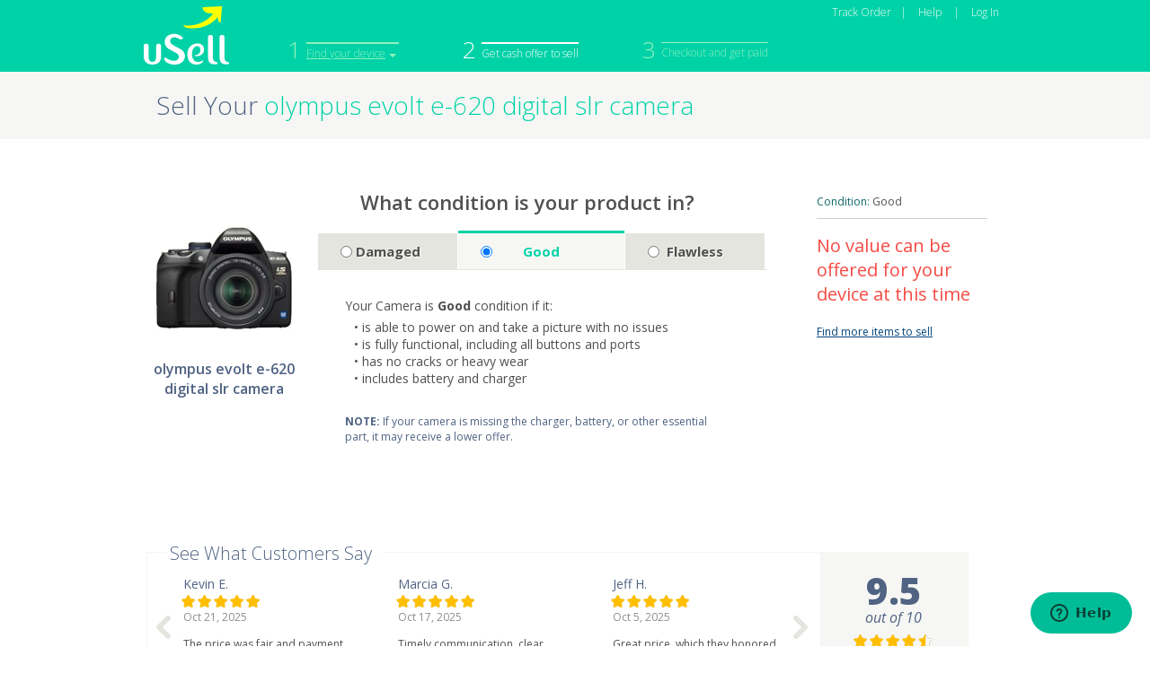

--- FILE ---
content_type: text/html;charset=UTF-8
request_url: https://www.usell.com/sell-olympus-evolt-e-620-digital-slr-camera/9578.htm
body_size: 16113
content:



<!DOCTYPE html PUBLIC "-//W3C//DTD XHTML 1.0 Transitional//EN" "http://www.w3.org/TR/xhtml1/DTD/xhtml1-transitional.dtd">
<html xmlns="http://www.w3.org/1999/xhtml">
<head>




<!-- TODO: find a better way to not include affiliate page on google analytics call -->

	<!-- Google Analytics Tracking -->
	<script type="text/javascript">
	  (function(i,s,o,g,r,a,m){i['GoogleAnalyticsObject']=r;i[r]=i[r]||function(){
		  (i[r].q=i[r].q||[]).push(arguments)},i[r].l=1*new Date();a=s.createElement(o),
		  m=s.getElementsByTagName(o)[0];a.async=1;a.src=g;m.parentNode.insertBefore(a,m)
		  })(window,document,'script','//www.google-analytics.com/analytics.js','ga');
	
		//individual web property tracker
		ga('create', 'UA-19248668-8', {'name': 'propertyTracker','cookieDomain': 'none'});
		ga('propertyTracker.require', 'displayfeatures');
		
		ga('propertyTracker.send', 'pageview');
		//rollup across properties tracker
		ga('create', 'UA-19248668-11', {'name': 'rollupTracker','cookieDomain': 'none'});
		ga('rollupTracker.require', 'displayfeatures');
		
		ga('rollupTracker.send', 'pageview');

	</script>
	<!-- Google Analytics tracking END -->


<!-- Google Analytics Tracking convenience functions -->
<script type="text/javascript">
window.GAnalytics = {

	virtualPageView: function(name) {
		if (typeof ga == "function") {
			ga('propertyTracker.send', 'pageview', name);
			ga('rollupTracker.send', 'pageview', name);
		}
	},

	trackEvent: function(category, action, label, value, non_interaction) {
		if (typeof ga == "function") {
			if (label === undefined && value === undefined) {
				ga('propertyTracker.send', 'event', category, action);
				ga('rollupTracker.send', 'event', category, action);
			} else if (value === undefined) {
				ga('propertyTracker.send', 'event', category, action, label);
				ga('rollupTracker.send', 'event', category, action, label);
			} else {
				if (non_interaction === undefined) non_interaction=false;
				ga('propertyTracker.send', 'event', category, action, label, value, non_interaction);
				ga('rollupTracker.send', 'event', category, action, label, value, non_interaction);
			}
		}
	},
	
	dimension:function(name,value){
		if(typeof ga == "function"){
			var dimensionObject={};
			dimensionObject[name] = value;
			ga('propertyTracker.send', 'pageview', dimensionObject);
			ga('rollupTracker.send', 'pageview', dimensionObject);
		}
	},

	/*
		GA E-Commerce tracking methods nested in ECommerce object
	*/
	ECommerce: {
		addTrans: function(orderId, affiliation, total, tax, shipping, city, state, country) {
			if (typeof ga == "function")
			{
				ga('propertyTracker.ecommerce:addTransaction', {'id':orderId,'affiliation':affiliation,'revenue':total,'shipping':shipping,'tax': tax,'city':city,'state':state,'country':country});
				ga('rollupTracker.ecommerce:addTransaction', {'id':orderId,'affiliation':affiliation,'revenue':total,'shipping':shipping,'tax': tax,'city':city,'state':state,'country':country});
				
			}
		},

		addItem: function(orderId, sku, name, category, price, quantity) {
			if (typeof ga == "function")
			{
				ga('propertyTracker.ecommerce:addItem', {'id': orderId,'name': name,'sku': sku,'category': category,'price': price,'quantity': quantity});
				ga('rollupTracker.ecommerce:addItem', {'id': orderId,'name': name,'sku': sku,'category': category,'price': price,'quantity': quantity});
				
			}
		},

		trackTrans: function() {
			if (typeof ga == "function")
			{
				ga('propertyTracker.ecommerce:send');
				ga('rollupTracker.ecommerce:send');
			}
		}
	}
};
</script>

<!-- Start of usell Zendesk Widget script -->
<script>/*<![CDATA[*/window.zEmbed||function(e,t){var n,o,d,i,s,a=[],r=document.createElement("iframe");window.zEmbed=function(){a.push(arguments)},window.zE=window.zE||window.zEmbed,r.src="javascript:false",r.title="",r.role="presentation",(r.frameElement||r).style.cssText="display: none",d=document.getElementsByTagName("script"),d=d[d.length-1],d.parentNode.insertBefore(r,d),i=r.contentWindow,s=i.document;try{o=s}catch(e){n=document.domain,r.src='javascript:var d=document.open();d.domain="'+n+'";void(0);',o=s}o.open()._l=function(){var o=this.createElement("script");n&&(this.domain=n),o.id="js-iframe-async",o.src=e,this.t=+new Date,this.zendeskHost=t,this.zEQueue=a,this.body.appendChild(o)},o.write('<body onload="document._l();">'),o.close()}("https://assets.zendesk.com/embeddable_framework/main.js","usell.zendesk.com");
/*]]>*/</script>
<!-- End of usell Zendesk Widget script -->
<script type="text/javascript">
window.zESettings = {
  webWidget: {
    contactForm: {
      attachments: false
    }
  }
};
</script>

<noscript>
  <meta http-equiv="refresh" content="0; URL=/javascript_disabled.jsp" />
</noscript>
<meta http-equiv="Content-Type" content="text/html; charset=UTF-8" />
<meta name="title" content="Sell olympus evolt e-620 digital slr camera | Sell Your Old & Used olympus evolt e-620 digital slr camera for Cash" />
<meta name="description" content="We buy Used or Broken olympus evolt e-620 digital slr camera. Sell Your olympus evolt e-620 digital slr camera by having our buyers compete. Get Cash for your olympus evolt e-620 digital slr camera Today!" />
<meta property="og:title" content="uSell.com - The Smart Way to Sell Your Phone"/>
<meta property="og:image" content="http://www.usell.com/images/usell_app_logo.jpg"/>
<meta property="og:description" content="We buy Used or Broken olympus evolt e-620 digital slr camera. Sell Your olympus evolt e-620 digital slr camera by having our buyers compete. Get Cash for your olympus evolt e-620 digital slr camera Today!"/>
<meta name="viewport" content="width=982,maximum-scale=1.0" />
<meta name="google-site-verification" content="aO4Wbn2eYuRDNvyCLkhQuNQOZqcEu-2i8OHw0MCalTg" />
<meta name="google-site-verification" content="mmAeqyf8Zb6cSDoEIYCHTr8euasWpCwa8IaLxqnQbJM" />
<meta name="google-site-verification" content="0FTuO2Blftp3fyJacs0si6aswFRknmhEZQtELhkywgA" />


<title>Sell olympus evolt e-620 digital slr camera | Sell Your Old & Used olympus evolt e-620 digital slr camera for Cash</title>
<link href='//fonts.googleapis.com/css?family=Open+Sans+Condensed:700|Open+Sans:400italic,400,800,300,600,700,200' rel='stylesheet' type='text/css'>
<link href="/css/describe_offer.css" rel="stylesheet" type="text/css" />
<!--[if IE]>
<script>
/*! matchMedia() polyfill - Test a CSS media type/query in JS. Authors & copyright (c) 2012: Scott Jehl, Paul Irish, Nicholas Zakas. Dual MIT/BSD license */
/*! NOTE: If you're already including a window.matchMedia polyfill via Modernizr or otherwise, you don't need this part */
window.matchMedia=window.matchMedia||(function(e,f){var c,a=e.documentElement,b=a.firstElementChild||a.firstChild,d=e.createElement("body"),g=e.createElement("div");g.id="mq-test-1";g.style.cssText="position:absolute;top:-100em";d.style.background="none";d.appendChild(g);return function(h){g.innerHTML='&shy;<style media="'+h+'"> #mq-test-1 { width: 42px; }</style>';a.insertBefore(d,b);c=g.offsetWidth==42;a.removeChild(d);return{matches:c,media:h}}})(document);

/*! Respond.js v1.1.0: min/max-width media query polyfill. (c) Scott Jehl. MIT/GPLv2 Lic. j.mp/respondjs  */
(function(e){e.respond={};respond.update=function(){};respond.mediaQueriesSupported=e.matchMedia&&e.matchMedia("only all").matches;if(respond.mediaQueriesSupported){return}var w=e.document,s=w.documentElement,i=[],k=[],q=[],o={},h=30,f=w.getElementsByTagName("head")[0]||s,g=w.getElementsByTagName("base")[0],b=f.getElementsByTagName("link"),d=[],a=function(){var D=b,y=D.length,B=0,A,z,C,x;for(;B<y;B++){A=D[B],z=A.href,C=A.media,x=A.rel&&A.rel.toLowerCase()==="stylesheet";if(!!z&&x&&!o[z]){if(A.styleSheet&&A.styleSheet.rawCssText){m(A.styleSheet.rawCssText,z,C);o[z]=true}else{if((!/^([a-zA-Z:]*\/\/)/.test(z)&&!g)||z.replace(RegExp.$1,"").split("/")[0]===e.location.host){d.push({href:z,media:C})}}}}u()},u=function(){if(d.length){var x=d.shift();n(x.href,function(y){m(y,x.href,x.media);o[x.href]=true;u()})}},m=function(I,x,z){var G=I.match(/@media[^\{]+\{([^\{\}]*\{[^\}\{]*\})+/gi),J=G&&G.length||0,x=x.substring(0,x.lastIndexOf("/")),y=function(K){return K.replace(/(url\()['"]?([^\/\)'"][^:\)'"]+)['"]?(\))/g,"$1"+x+"$2$3")},A=!J&&z,D=0,C,E,F,B,H;if(x.length){x+="/"}if(A){J=1}for(;D<J;D++){C=0;if(A){E=z;k.push(y(I))}else{E=G[D].match(/@media *([^\{]+)\{([\S\s]+?)$/)&&RegExp.$1;k.push(RegExp.$2&&y(RegExp.$2))}B=E.split(",");H=B.length;for(;C<H;C++){F=B[C];i.push({media:F.split("(")[0].match(/(only\s+)?([a-zA-Z]+)\s?/)&&RegExp.$2||"all",rules:k.length-1,hasquery:F.indexOf("(")>-1,minw:F.match(/\(min\-width:[\s]*([\s]*[0-9\.]+)(px|em)[\s]*\)/)&&parseFloat(RegExp.$1)+(RegExp.$2||""),maxw:F.match(/\(max\-width:[\s]*([\s]*[0-9\.]+)(px|em)[\s]*\)/)&&parseFloat(RegExp.$1)+(RegExp.$2||"")})}}j()},l,r,v=function(){var z,A=w.createElement("div"),x=w.body,y=false;A.style.cssText="position:absolute;font-size:1em;width:1em";if(!x){x=y=w.createElement("body");x.style.background="none"}x.appendChild(A);s.insertBefore(x,s.firstChild);z=A.offsetWidth;if(y){s.removeChild(x)}else{x.removeChild(A)}z=p=parseFloat(z);return z},p,j=function(I){var x="clientWidth",B=s[x],H=w.compatMode==="CSS1Compat"&&B||w.body[x]||B,D={},G=b[b.length-1],z=(new Date()).getTime();if(I&&l&&z-l<h){clearTimeout(r);r=setTimeout(j,h);return}else{l=z}for(var E in i){var K=i[E],C=K.minw,J=K.maxw,A=C===null,L=J===null,y="em";if(!!C){C=parseFloat(C)*(C.indexOf(y)>-1?(p||v()):1)}if(!!J){J=parseFloat(J)*(J.indexOf(y)>-1?(p||v()):1)}if(!K.hasquery||(!A||!L)&&(A||H>=C)&&(L||H<=J)){if(!D[K.media]){D[K.media]=[]}D[K.media].push(k[K.rules])}}for(var E in q){if(q[E]&&q[E].parentNode===f){f.removeChild(q[E])}}for(var E in D){var M=w.createElement("style"),F=D[E].join("\n");M.type="text/css";M.media=E;f.insertBefore(M,G.nextSibling);if(M.styleSheet){M.styleSheet.cssText=F}else{M.appendChild(w.createTextNode(F))}q.push(M)}},n=function(x,z){var y=c();if(!y){return}y.open("GET",x,true);y.onreadystatechange=function(){if(y.readyState!=4||y.status!=200&&y.status!=304){return}z(y.responseText)};if(y.readyState==4){return}y.send(null)},c=(function(){var x=false;try{x=new XMLHttpRequest()}catch(y){x=new ActiveXObject("Microsoft.XMLHTTP")}return function(){return x}})();a();respond.update=a;function t(){j(true)}if(e.addEventListener){e.addEventListener("resize",t,false)}else{if(e.attachEvent){e.attachEvent("onresize",t)}}})(this);
</script>

<![endif]-->
<!-- [if lte IE 7]>
<style type="text/css">
img, div, a, input { behavior: url(/css/import/iepngfix.htc) }
</style>
<![endif]-->
<!--[if lt IE 7]>
	<link href="/css/usell_ie6.css" rel="stylesheet" type="text/css" />
<![endif]-->


<script src="https://ajax.googleapis.com/ajax/libs/jquery/1.7.2/jquery.min.js" type="text/javascript"></script>
<script src="https://ajax.googleapis.com/ajax/libs/jqueryui/1.8.18/jquery-ui.min.js" type="text/javascript"></script>
<script type="text/javascript">
	if (typeof jQuery == 'undefined') {
	    document.write(unescape("%3Cscript src='https://d3m27v1cbbacwy.cloudfront.net/usell_js/jquery-1.7.1.min.js' type='text/javascript'%3E%3C/script%3E"));
	    document.write(unescape("%3Cscript src='https://d3m27v1cbbacwy.cloudfront.net/usell_js/jquery-ui-1.8.21.custom.min.js' type='text/javascript'%3E%3C/script%3E"));
	}
</script>
<!-- Backbone.js -->
<script src="/js/lib/underscore-min.js"></script>
<script src="/js/lib/backbone.js"></script>
<!-- end backbone -->
<script src="/js/lib/handlebars-0.9.0.pre.5.js"></script>

<!--[if IE]>
	<script type="text/javascript" src="/js/lib/json2.js"></script>
<![endif]-->


<script>
	var AppConfig = {
		key: '2d0yLQW712NTJZW4iDd4',
		apiUrl: 'https://www.usell.com/api/v1',
		webSiteUrl: 'https://www.usell.com/',
		affiliateId: '',
		cookieCreationDateTime: '',
		clickId: '',
		product:{
			id:9578
		}
	};
	
</script>
<script>
if (typeof(EventDispatch) != 'object') {
	var EventDispatch = _.extend({}, Backbone.Events);
}
</script>
<script type="text/javascript" src="/js/offer_details.js"></script>
<script type="text/javascript" src="/js/describe_offer.js"></script>

<script>
Handlebars.registerHelper('fullstar', function(object) {

	if (object.averageRating != null) {
	  return new Handlebars.SafeString( Math.floor(object.averageRating) );
	} else {
	  return new Handlebars.SafeString( Math.floor(object) );
	}
});
</script>
<script>
Handlebars.registerHelper('formatValue', function(object) {
	var formattedValue;
	
	if(object.indexOf('.') != -1){
		var cents = object.split('.')[1];
		var dollars = object.split('.')[0];
		formattedValue = dollars + '<span class="small-price">' + cents + '</span>';
	}else{
		var dollars = object;
		formattedValue = dollars + '<span class="small-price">00</span>';
	}
	return new Handlebars.SafeString(formattedValue);
});
</script>
<script>
Handlebars.registerHelper('partialstar', function(object) {
	var averagerating = 0;
	if (object.averageRating != null) {	
		averagerating = object.averageRating.toFixed(2);
	} else {
		averagerating = parseFloat(object).toFixed(2);
	}
	decimal = parseInt(averagerating.substring(2));
	if(decimal > 75){
		decimal = 3;
	}else if((decimal < 75) && (decimal >= 50)){
	 	decimal = 2;
	}else if(decimal >= 25 && decimal > 0){
	 	decimal = 1;
	}else{
	 	decimal = 0;
	}
	return decimal;
});
</script>
<script>
Handlebars.registerHelper('toLowerCase', function(value) {
    if(value) {
        return new Handlebars.SafeString(value.name.toLowerCase());
    } else {
        return '';
    }
});
</script>
<script>
Handlebars.registerHelper('replaceSpecialCharacters', function(value) {
	if(value) {
        return new Handlebars.SafeString($.trim(value).replace(/[^\w]/g, '-').toLowerCase());
    } else {
        return '';
    }
});
</script>

<script id="offer-details-template" type="text/x-handlebars-template">
<h2>What's included when I accept this offer?</h2>
{{#offer}}
	{{#partner}}
<div style="float:left;padding-left:10px;">
	<div class="logo">
		<span class="image-spacer"></span>
		<img src="{{imageUrl}}"/>
	</div>
	<div class="overlay_customer_ratings">
		<div class="detail_row">
			<div class="rating_stars partner_review_link" data-partner-id="{{id}}" style="cursor:default;">
				<div class="stars_{{{fullstar averageRating}}}"></div><div class="partialstar_{{{partialstar averageRating}}}"></div>
			</div>
			<div class="reviews_num partner_review_link" data-partner-id="{{id}}" onclick="window.open('/buyer/profile/{{name}}/{{id}}.htm','_blank')">{{totalReviews}} Reviews</div>
		</div>
	</div>
	<a href="/buyer/profile/{{name}}/{{id}}.htm" target="_blank" class="review-link">Read full reviews</a>
</div>
<div style="float:left;width:258px;padding-top:25px;">
	<div class="overlay_price">
		<div class="overlay_submit_btn offer_actions"></div>
		<div class="price" style="float:right;">
		<div class="cash-offer">Cash Offer</div>
		<span class="small-price">&#36;</span>{{{formatValue ../value}}}</div>
		<div class="clear"></div>
	</div>
</div>
<div class="clear"></div>
	{{/partner}}
{{/offer}}

<div class="details_head"><p>SHIPPING METHOD</p></div>
<div class="detail_row" style="margin-top:15px;margin-bottom:15px;">
	{{#if offerDetails.needsShippingKit}}
	<div class="shipping_kit_icon details_icon"></div>
	<div class="overlay_shipping_info">
		<div class="title">Free Postage-paid Shipping Kit</div>
		<div class="description">A Free Postage-paid Shipping Kit will be sent to you in the mail.</div>
	</div>
	{{else}}
 	<div class="shipping_label_icon details_icon"></div>
	<div class="overlay_shipping_info">
		<div class="title">Free Postage-paid Shipping Label</div>
		<div class="description">A Free Postage-paid Shipping Label will be provided for you to print and send in your package.</div>
	</div>
	{{/if}}
</div>

<div class="detail_row">
	<div style="width:440px;">
		<div class="detail_col detail_col_left">
			<div class="details_head"><p>PAYMENT OPTIONS OFFERED</p></div>
			<div class="paypal_icon details_icon">PayPal</div><div style="float:left;width:36px;padding-top:22px;text-align:center;">or</div><div class="check_icon details_icon">Check</div>
			<div class="clear"></div>
		</div>
		<div class="detail_col">
			<div class="details_head"><p style="padding-left:30px;">FREE RETURN SHIPPING</p></div>
			<div class="free_return_icon details_icon"></div><div class="description" style="float:left;width:112px;margin-left:12px;margin-top:4px;">Free Return Shipping if Product Assessment Does Not Match</div>
			<div class="clear"></div>
		</div>
	</div>
</div>
<div class="detail_row">
	<div class="detail_col detail_col_left" style="padding-bottom: 10px;margin-bottom: 10px;">
		<div class="details_head"><p>TIME TO PAYMENT ISSUED</p></div>
		<div class="description" style="margin-left:15px;margin-top:4px;width:170px;"><span>{{offerDetails.timeToPayment}}</span> upon receipt of your package</div>
	</div>
	<div class="detail_col">
		<div class="details_head"><p style="padding-left:30px;">PERSONAL DATA REMOVAL</p></div>
		<div class="description" style="margin-left:30px;margin-top:4px;width:170px;">Includes Data Removal</div>
	</div>
</div>

</script> 
<script>
$(document).ready(function() {
	var header_text = $('#page_title h1 span').text();
	var header_length = header_text.length;
	if($.browser.msie){
		var max_length = 44;
	}else{
		var max_length = 54;
	}
	if(header_length > max_length){
		var extra_chars = header_length - max_length;
		var new_text = header_text.substring('0', max_length);

		$('#page_title h1 span').text(new_text + '...');
		
	}
	
	var step1 = jQuery("#progressbar .progress_step1");
	var step2 = jQuery("#progressbar .progress_step2");
	
		step1.css("cursor","pointer");
		step1.parent().addClass('selectable');
		step2.parent().addClass('active');
	
	$('.progress_find_device select').change(function(){
		var url = $(this).val();
		
		if(url != ''){
			window.location.href= url;
		}
		
	});
	$("#describe_form input:radio, .condition_label, .condition_answer").click(function() {
		var condition = null;
		if (this.tagName == "LABEL") {
			condition = this.innerText;
		} else if (this.tagName == "INPUT"){
			condition = this.id;
		} else if (this.tagName == "DIV") {
			condition = $(this).find("input:radio").attr("id");
		}
		
		window.GAnalytics.trackEvent("DescribeProduct", condition, 'digital camera', 1);
	});
});

</script>









		<script type='text/javascript'>
		var googletag = googletag || {};
		googletag.cmd = googletag.cmd || [];
		(function() {
		var gads = document.createElement('script');
		gads.async = true;
		gads.type = 'text/javascript';
		var useSSL = 'https:' == document.location.protocol;
		gads.src = (useSSL ? 'https:' : 'http:') + 
		'//www.googletagservices.com/tag/js/gpt.js';
		var node = document.getElementsByTagName('script')[0];
		node.parentNode.insertBefore(gads, node);
		})();
		</script>
		
		<script type='text/javascript'>
		googletag.cmd.push(function() {
		googletag.defineSlot('/22855043/Describe_Phone_Box', [300, 250], 'div-gpt-ad-1362518014509-0').addService(googletag.pubads());
		googletag.defineSlot('/22855043/Describe_Phone_Leaderboard', [728, 90], 'div-gpt-ad-1362518014509-1').addService(googletag.pubads());
		googletag.defineSlot('/22855043/Describe_Phone_Masthead', [728, 90], 'div-gpt-ad-1362518014509-2').addService(googletag.pubads());
		googletag.pubads().enableSingleRequest();
		googletag.enableServices();
		});
		</script>
 			


</head>

<body id="describe_product">
	<div id="overlay_mask" onclick="window.closeOverlay()">&nbsp;</div>
<div id="overlay_container" style="margin-top:0px;"></div>
<div id="site">
	






<script>
	function createCookie(name,value,days){var expires;if(days){var date=new Date();date.setTime(date.getTime()+(days*24*60*60*1000));expires="; expires="+date.toGMTString();}else{expires="";}document.cookie=name+"="+value+expires+"; path=/";}function readCookie(name){var testCookieName=name+"=";var cookieParams=document.cookie.split(";");for(var i=0;i<cookieParams.length;i++){var param=cookieParams[i];while(param.charAt(0)==" "){param=param.substring(1,param.length);}if(param.indexOf(testCookieName)==0){return param.substring(testCookieName.length,param.length);}}return null;}function eraseCookie(name){createCookie(name,"",-1);}function areCookiesEnabled(){var isCookieEnabled=false;createCookie("testCookie","uSellTestCookie",1);if(readCookie("testCookie")!=null){isCookieEnabled=true;eraseCookie("testCookie");}return isCookieEnabled;}if(!areCookiesEnabled()){if(document.getElementById("errorPage")==null||document.getElementById("errorPage")==undefined){location.href="/cookiesBlockedMessage.htm";}}
</script>

<script src="/js/header.js" type="text/javascript"></script>
<!--[if gt IE 6]>
<style>
.li-item{
line-height: 20px !important;
}
</style>
<![endif]-->
<link href="/css/homev2.css" rel="stylesheet" type="text/css" />
<div id="header_container">
	<div id="header">
		<div id="header_logo">
			<a href="/"></a>
		</div>
		
		
		<div id="progressbar">
			<ul>
				<li class="progress_find_device">
					<div class="categories_progress_dropdown">
						<div class="arrow_down"></div>
						<select>
							<option value="">--All Categories--</option>
							<option value="/sell/iphone/">Sell iPhones</option>
							<option value="/sell/cell-phone/">Sell Cellphones</option>
							<option value="/sell/ipod/">Sell iPods</option>
							<option value="/sell/ipad/">Sell iPads</option>
							<option value="/sell/tablet/">Sell Tablets</option>
							<option value="/sell/macbook/">Sell Macbooks</option>
							<option value="/sell/game-console/">Sell Game Consoles</option>
						</select>
					</div>
					<span class="progress_number">1</span><div class="progress_btn_container progress_step1"><span>
					
						<a href="/sell/camera/olympus/">Find your device</a>
					
					
					</span></div>
				</li>
				<li class="progress_choose_offer"><span class="progress_number">2</span><div class="progress_btn_container progress_step2"><span>Get cash offer to sell</span></div></li>
				<li class="progress_checkout"><span class="progress_number">3</span><div class="progress_btn_container progress_step3"><span>Checkout and get paid</span></div></li>			
			</ul>
		</div>
		
		
		
		<div>
			
			
			<script type="text/javascript">
	  			window.userIsLoggedIn = false;
			</script>
			<div class="account_header_nav">
				<ul>
					<li><a href="/track.htm">Track Order</a><span class="spacer1">|</span></li>
					<li><a href="https://support.usell.com/hc/en-us">Help</a> <span class="spacer1">|</span></li>
					<li><a class="usell_login_link" href="#">Log In</a></li>
				</ul>
			</div>

			
			
			
			
			</div>
		<div class="clear"></div>
	</div>
	<nav class="hide-nav" id="header_main_nav">
		<div class="menu_container">
			
			<div class="right_nav">
				<ul>
					<li><a href="/sell/iphone/">iPhone</a></li>
					<li><a href="/sell/cell-phone/">Cell Phone</a></li>
					<li><a href="/sell/ipad/">iPad</a></li>
				</ul>
				<ul>
					<li><a href="/sell/macbook/">Macbook</a></li>
					<li><a href="/sell-apple-computer.htm">Apple Computer</a></li>
					<li><a href="/sell/apple-watch/">Apple Watch</a></li>	
					
					
				</ul>
				<ul>
					<li><a href="/sell/ipod/">iPod</a></li>
					<li><a href="/sell/tablet/">Tablet</a></li>
					<li><a href="/sell/game-console/">Game Console</a></li>
				</ul>
				<ul>
					<li><a href="/sell/camera/">Camera</a></li>
					<li><a href="/sell-computer.htm">Computer</a></li>
					<li><a href="/sell-tech.htm">Other Tech</a></li>
				</ul>
				
				<ul>
					<li><a href="/bulk-sale.htm">Sell in Bulk</a></li>
				</ul>
				<ul>
					
				</ul>
			</div>
			<div class="clear"></div>
		</div>
	</nav>
</div>





	

	
 			

 
<div id="content_container">
	<div id="title_container">
		<div id="page_title"><h1>Sell Your <span>olympus evolt e-620 digital slr camera</span></h1></div>
	</div>	
    <div id="content">
    	<div id="left_side">
    			<div id="product_img" align="center" height="170" width="100%" >
    				<img alt="Sell olympus evolt e-620 digital slr camera at uSell.com" src="https://d3m27v1cbbacwy.cloudfront.net/productImagesV2/9578.jpg"  style="max-width:170px;"/>
    			</div>
    			<h1>olympus evolt e-620 digital slr camera</h1>
    	</div>
    	<div id="right_side">
    		<!-- server populate form -->
    <div class="form_block">
   	<div id="describe_form_container">
   	<a name="basic-info"></a>
		<form id="describe_form" method="get" action="/offers/olympus-evolt-e-620-digital-slr-camera/9578.htm?">
		
		<div id="cond_q">
			<p class="cond_q_text">What condition is your product in?</p>
			<div class="condition_answer_wrapper">
			
				<div class="condition_answer condition_answer-41 tooltip" data-condition-id="41" data-product-id="9578" data-condition-name="Damaged">
					<label><input type="radio" name="condition" value=""/>Damaged</label>
				</div>
			
				<div class="condition_answer condition_answer-42 tooltip active" data-condition-id="42" data-product-id="9578" data-condition-name="Good">
					<label><input type="radio" name="condition" value="" checked/>Good</label>
				</div>
			
				<div class="condition_answer condition_answer-43 tooltip" data-condition-id="43" data-product-id="9578" data-condition-name="Flawless">
					<label><input type="radio" name="condition" value=""/>Flawless</label>
				</div>
			
			 	<div class="clear"></div>
			</div>
			
			<div class="condition-description condition-41" style="display:none;">
				
		    		Your Camera is <b>Damaged</b> condition if any of these are true:
	    		
	    		
	    		<div class="tooltip-extend">
		    		<ul style='margin:5px 10px;'>
		    		
						<li style="font-family: 'Open Sans', sans-serif;">&bull; it does not power on, hold charge, or take a picture</li>
					
					
						<li style="font-family: 'Open Sans', sans-serif;">&bull; it fails to take a picture properly or has any functional defect</li>
					
					
						<li style="font-family: 'Open Sans', sans-serif;">&bull; it has heavy wear, cracks or damage to the body or screen</li>
					
					
						<li style="font-family: 'Open Sans', sans-serif;">&bull; it has liquid damage</li>
		    		
		    		</ul>
	    		</div>
	    		
			</div>
			
			<div class="condition-description condition-42" style="">
				
		    		Your Camera is <b>Good</b> condition if it:
	    		
	    		
	    		<div class="tooltip-extend">
		    		<ul style='margin:5px 10px;'>
		    		
						<li style="font-family: 'Open Sans', sans-serif;">&bull; is able to power on and take a picture with no issues</li>
					
					
						<li style="font-family: 'Open Sans', sans-serif;">&bull; is fully functional, including all buttons and ports</li>
					
					
						<li style="font-family: 'Open Sans', sans-serif;">&bull; has no cracks or heavy wear</li>
					
					
						<li style="font-family: 'Open Sans', sans-serif;">&bull; includes battery and charger</li>
		    		
		    		</ul>
	    		</div>
	    		
		    		<div class="disclaimer"><b>NOTE:</b> If your camera is missing the charger, battery, or other essential part, it may receive a lower offer.</div>
		   		
			</div>
			
			<div class="condition-description condition-43" style="display:none;">
				
		    		Your Camera is <b>Flawless</b> condition if it:
	    		
	    		
	    		<div class="tooltip-extend">
		    		<ul style='margin:5px 10px;'>
		    		
						<li style="font-family: 'Open Sans', sans-serif;">&bull; appears to be new out of the box or still in its original package</li>
					
					
						<li style="font-family: 'Open Sans', sans-serif;">&bull; has absolutely no scratches, scuffs or other marks</li>
					
					
						<li style="font-family: 'Open Sans', sans-serif;">&bull; is fully functional, including all buttons and ports</li>
					
					
						<li style="font-family: 'Open Sans', sans-serif;">&bull; includes battery and charger</li>
		    		
		    		</ul>
	    		</div>
	    		
		    		<div class="disclaimer"><b>NOTE:</b> If your camera is missing the charger, battery, or other essential part, it may receive a lower offer.</div>
		   		
			</div>
			
			<div class="clear"></div>
		</div>	
		</form>
		<div id="evaluation_disclaimer">
    		An accurate evaluation makes the process go faster. If our buyers think your olympus evolt e-620 digital slr camera is in better or worse condition than you state, they'll send you a revised offer.
    	</div>
   	</div>
    </div>				
    				<!--  end server populated form -->
    	<div id="offer-panel" class="hide">
    		<div class="offer-loader-button"><img src="/images/radial_loader.gif"/></div>
    		<div class="condition-name"><span>Condition:</span> Good</div>
    		<div class="offer-info-wrapper">
	    		<div class="cash-title">Your cash offer:</div>
	    		<div class="offer-value">
	    			
	    			<span>$</span><span>00</span>
	    		</div>
				<div class="damaged-disclaimer">Damaged prices vary based on whether your device powers on</div>
	    		<div class="buyer-info">
	    		
	    			<div class="tooltip-trigger usell_tooltip_anchor" style="width:38px;height:38px;position:absolute;top:0px;left:0px;">
	    				<div class="bestmatch-tooltip usell_tooltip"><div class="right-top-arrow"></div>Best match is based on price offered and reviews</div>
	    			</div>
	    			
	    				<div class="title">Buyer:</div>
	    			
	    			<div class="buyer-name"></div>
	    			<div class="see-details"><a href="" class="see-details-btn" data-partner-id="" data-offer-value="" data-imageurl="" data-average-rating="" data-total-reviews="" data-partner-name="">see details</a></div>
	    		</div>

	    		<form action="/checkout.htm" method="post" class="get-paid-form" id="describe-offer-form">
					<input type="hidden" name="productId" value="9578"/>
					<input type="hidden" name="productConditionId" value="42"/>
					<input type="hidden" name="buyerId" value=""/>
					<input type="hidden" name="offer" value=""/>
					<button class="select_btn offer_select get-paid-btn" type="submit" 
						data-offer-value=""
						data-product-id="9578"
						data-partner-id="" 
					    data-price-rank="" 
					    data-bestmatch-rank="" 
					    data-answer-id="42"/><span>Get Paid</span></button>
				</form>
				
				
					
					<a id="more_products_action" class="offers-link hide" href="/offers/olympus-evolt-e-620-digital-slr-camera/9578.htm?answerIds=42" data-product-name="olympus-evolt-e-620-digital-slr-camera" data-product-id="9578" data-condition-id="42">
		    			0 offers up to $.00 
		    		</a>
	    		<div>
	    	</div>
	    	</div>
    	</div>
    	<div class="no-offers">
    		<div class="condition-name"><span>Condition:</span> Good</div>
    		<div class="no-offers-msg">
    			No value can be offered for your device at this time
    		</div>
    		<a class="find-more" href="/">Find more items to sell</a>
    	</div>
    	<div class="clear"></div>
    	</div>
    	<div class="clear"></div>
	</div><!-- End content -->
	
	
	
	
	<!-- Experiment: Show reviews widget as per US2209 -->
	<div id="offer-testimonials-test"></div>
	
	<script id="offer-testimonials-test-template" type="text/x-handlebars-template">
		<h2>See What Customers Say</h2>
		<div class="wrapper">
			<div id="test-reviews-slider">
				<span class="left-arrow arrow"></span>
				{{#reviews}}
				<div class="test-review-item {{#if hide}}hide{{/if}}">
					<p class="name">{{name}}</p>
					<span class="star_group">
		       			{{#times ratingFullStar}}
							<div class="star10_small"></div>
						{{/times}}
						{{#if ratingPartialStar}}
							<div class="star{{ratingPartialStar}}_small"></div>
						{{/if}}
						{{#times ratingEmptyStar}}
							<div class="star0_small"></div>
						{{/times}}
					</span>
					<p class="date">{{date}}</p>
					<div class="comment"><p>{{comment}}</p></div>
				</div>
				{{/reviews}}
				<span class="right-arrow arrow"></span>
				
				<a class="reviews-link" href="/reviews.htm" target="_blank">See more reviews</a>
			</div>
			
			<div id="rr-summary">
				<div class="average">
					<p>{{overallRating}}</p>
					<span>out of 10</span>
				</div>
				<div class="stars_count">
					<span class="star_group">
		       			{{#times overallRatingFullStar}}
							<div class="star10_small"></div>
						{{/times}}
						{{#if overallRatingPartialStar}}
							<div class="star{{overallRatingPartialStar}}_small"></div>
						{{/if}}
						{{#times overallRatingEmptyStar}}
							<div class="star0_small"></div>
						{{/times}}
					</span>
					<p>Based on {{overallReviews}}<br />Reseller Ratings</p>
				</div>
			</div>			
		</div>
	</script>
		
	<script src="/js/usell_reviews.js" type="text/javascript"></script>
	<script src="/js/offer_testimonials.js" type="text/javascript"></script>
	
	<!-- /end Experiment: Show reviews widget as per US2209 -->
	
</div>
	
    
   		<div id="wrong_find_disclaimer">
   			<div id="wrong_find_disclaimer_content">
   				If you weren't looking to sell your olympus evolt e-620 digital slr camera you can still find the camera of your choice, by starting your search here to <a href="/sell/camera/">sell digital cameras</a>
   			</div>
   		</div>
    
    
    
    
    <!-- Extole -->
	<script src="//tags.extole.com/350088/core.js"></script>
	<!-- End Extole -->
	






<div id="footer">
	<div id="footer_top_container">
		<div class="footer_top">
			<div class="footer_slogan">The Most Money For The Least Effort</div>
			<div class="top_features">
				<div class="feature_container feature1">
					<div class="feature_icon payment_icon"></div>
					<div class="feature">Quick Payment</div>
				</div>
				<div class="feature_container feature2">
					<div class="feature_icon shipping_icon"></div>
					<div class="feature">Free Shipping</div>
				</div>
				<div class="feature_container feature3">
					<a href="http://support.usell.com"></a>
					<div class="feature_icon support_icon"></div>
					<div class="feature">Customer Support</div>
				</div>
			</div>
			
		</div>
		
		<!-- Include ad only if the page is a drill downpage, describe page, offers page for a recycle page. -->
		<!--  
		<div style="padding-bottom:20px!important;padding-top:20px!important;">
			
		</div>
		 -->
	</div>

	
	<div id="footer_middle_container" class="holiday-usell-green">
	<div id="footer_middle">
			<div class="sell_your_stuff_col">
				<h3>SELL YOUR STUFF</h3>
				<ul class="first_col">
					<li><a href="/sell/iphone/">iPhones</a></li>
					<li><a href="/sell/ipad/">iPads</a></li>
					<li><a href="/sell/tablet/">Tablets</a></li>
				</ul>
				<ul class="last_col">
					<li><a href="/sell/ipod/">iPods</a></li>
					<li><a href="/sell/cell-phone/">Cell Phones</a></li>
					<li><a href="/bulk-sale.htm">Bulk Sales</a></li>
				</ul>
				<div class="clear"></div>
			</div>
			<div class="about_us_col">
				<h3>ABOUT US</h3>
				<ul>
					<li><a href="/how-it-works.htm">How it Works</a></li>
					<li><a href="/about.htm">Company</a></li>
					<li><a href="http://irdirect.net/USEL/corporate_overview?title_override=IR%20Overview">Investors</a></li>
					<li><a href="/press.htm">Press &amp; Media</a></li>
					<li><a href="/reviews.htm">Testimonials</a></li>
				</ul>
			</div>
			<div class="support_col">
				<h3>SUPPORT</h3>
				<ul>
					<li><a href="http://support.usell.com">Help Center</a></li>
					<li><a class="" href="/track.htm">Track Order</a></li>
					<li><a class="usell_zenbox_tab" target="_blank" href="https://support.usell.com/hc/en-us/requests/new">Contact Us</a></li>
					<li><a href="/we-buy-old-cell-phones.htm">Meet Our Buyers</a></li>
					<li><a target="_blank" href="https://support.usell.com/hc/en-us/articles/203989383-Do-you-want-to-source-inventory-in-high-quantities">Become a Buyer</a></li>
				</ul>
			</div>
			<div class="connect_with_us_col">
				<h3>CONNECT WITH US!</h3>
				<div>
					<div class="sub_title">Sign up to receive email updates.</div>
					<form id="footer_connect_form" action="/ajax/newsletter-signup.htm">
						<input type="text" name="footer_email" id="footer_email" placeholder="Enter your email"/>
						<input type="submit" value="Subscribe"/>
						<div id="footer_email_error">Please enter a valid email.</div>
					</form>
				</div>
				<div class="social_icons">
					<div class="facebook"><a href="//www.facebook.com/usellnow" target="_blank"></a></div>
					<div class="twitter"><a href="//www.twitter.com/usell" target="_blank"></a></div>
					<div class="google_plus"><a href="https://plus.google.com/104994360853311877833" rel="publisher" target="_blank"></a></div>
					<div class="clear"></div>
				</div>
			</div>
			<div class="clear"></div>
		</div>
	</div>
	<div id="popular_search_container" class="holiday-usell-green">
			<div id="popular_search_tab_wrapper">
				<div id="popular_search_tab_container">
					<div id="popular_search_tab">Popular Searches</div>
				</div>
			</div>
			<div id="popular_search_content">
				<ul class="first_col">
					<li><a href="/sell/iphone/">Sell Your iPhone</a></li>
					<li><a href="/sell/cell-phone/">Sell Cell Phone</a></li>
					<li><a href="/sell/iphone/iphone-6/">Sell iPhone 6</a></li>
					<li><a href="/sell/iphone/iphone-5s/">Sell Your iPhone 5s</a></li>
					<li><a href="/sell/iphone/iphone-5/">Sell Your iPhone 5</a></li>
					<li><a href="/sell/iphone/iphone-4/">Sell Your iPhone 4</a></li>
					<li><a href="/sell/iphone/iphone-4s/">Sell Your iPhone 4s</a></li>
					<li><a href="/sell/ipad/">Sell Your iPad</a></li>
				</ul>
				<ul>
					<li><a href="/sell/cell-phone/samsung/">Sell Your Samsung</a></li>
					<li><a href="/sell/tablet/">Sell Tablets</a></li>
					<li><a href="/tradein/verizon/">Verizon Trade In</a></li>
					<li><a href="/tradein/at-t/">AT&T Trade In</a></li>
					<li><a href="/sell/ipad/">Apple iPad Trade In</a></li>
					<li><a href="/sell/iphone/">iPhone Trade In</a></li>
					<li><a href="/sell/cell-phone/blackberry/">Sell Your Blackberry</a></li>
					<li><a href="/tradein/t-mobile/">T-Mobile Trade-in</a></li>
				</ul>
				<ul>
					<li><a href="/sell/cell-phone/htc/">Sell Your HTC</a></li>
					<li><a href="/sell/ipod/">Sell Your iPod</a></li>
					<li><a href="/sell/tablet/amazon/">Sell Your Kindle</a></li>
					<li><a href="/sell/macbook">Sell Your MacBook</a></li>
					<li><a href="/sell/cell-phone/">Cash for Old Phones</a></li>
					<li><a href="/sell/mp3-player/">Sell MP3 Players</a></li>
					<li><a href="/tradein/sprint/">Sprint Buyback</a></li>
					<li><a href="/sell/cell-phone">Sell Your Cell Phone</a></li>
				</ul>
				<ul class="last_col">
					<li><a href="/recycle/cell-phones.htm">Recycle Cell Phones</a></li>
				</ul>
				<div class="clear"></div>
			</div>
		</div>
	<div id="footer_bottom_container">
			<div id="footer_bottom">
				<div id="usell_for_good_container">
					<div id="usell_for_good_logo"></div>
					<div id="devices_saved_container">
						<div id="devices_saved" class="usell_for_good_counter">
							<span>7</span><span>1</span><span>4</span>,<span>0</span><span>8</span><span>7</span>
							
						</div>
						<div id="devices_saved_title" class="counter_title">Devices Saved <span>from</span> <span class="bold_span">Landfills</span></div>
					</div>
					<div id="dollars_earned_container">
						<div id="dollars_earned" class="usell_for_good_counter">
							<span>$</span><span>5</span><span>1</span>,<span>7</span><span>0</span><span>6</span>,<span>6</span><span>0</span><span>2</span>
						</div>
						<div id="dollars_earned_title" class="counter_title">Dollars Earned <span>by</span> <span class="bold_span">Our Customers</span></div>
					</div>
					<div class="clear"></div>
			</div>
		<div id="social_copyright">
			<div id="usell_social_media"></div>
			<div id="copyright">
			<div id="usell_year">&copy; <span>uSell.com 2025</span></div>
			<ul>
				<li class="first_item"><a href="/siteMap.htm">Site Map</a></li>
				<li class="last_item"><a href="/legal.htm">Legal</a></li>
<!-- 				<li class="last_item"><a href="http://irdirect.net/USEL/corporate_overview?title_override=IR%20Overview">Investors</a></li>
 -->			</ul>
			<div class="clear"></div>
			All Rights Reserved.
			</div>
		</div>
		<div id="security_seals">
			<div class="title">Customer Security Guaranteed:</div>
			<div style="float:left;padding-top:11px;height:50px;">
				<span id="siteseal"><script async type="text/javascript" src="https://seal.godaddy.com/getSeal?sealID=7yGQcJhtIX6jvsBv8AyYLitwV9zfBP7cmm4Nt06CHUBzCePQZGRR4dF8"></script></span>
			</div>
			<div class="reseller_rating_seal">
				<a href="https://www.resellerratings.com" onclick="window.open('https://seals.resellerratings.com/landing.php?seller=55363','name','height=760,width=780,scrollbars=1'); return false;">
				<img style='border:none;width:90px;height:auto;' src='//seals.resellerratings.com/seal.php?seller=55363' /></a>
			</div>
		</div>
		<div class="clear"></div>
	</div>
</div>
</div>
<script>
//make admin dropdown touch friendly for tablets
$(document).ready(function() {
	var dropDownVisible = false;
	
	if(window.isMobileUserAgent() != null){
    $('.account_header_btn').bind('click',function(e) {   
        
		if(dropDownVisible){
			$(this).css('overflow','hidden');
			$('.account_dropdown_menu').css({opacity:'0'});
			$(this).css('background','#00d2a8');
			dropDownVisible = false;
		}else{
			$(this).css('overflow','visible');
			$('.account_dropdown_menu').css({opacity:'1'});
			$(this).css('background','#0c6667');
			dropDownVisible = true;
		}
        
    });
	}
});
</script>
<script>
/* FOOTER UI JS */
 $(document).ready(function(){
	//hide popular search links on load
	var initialHeight = $('#popular_search_content').height();
	$('#popular_search_content').addClass('close_element');
	$('#popular_search_content ul').addClass('transform_list');
	
	//show popular search links on click
	$('#popular_search_tab').click(function(e){
		var _this = $(e.target);
		var popular_search = $('#popular_search_content');
		popular_search.height(initialHeight+30);
		
		
		if(popular_search.hasClass('close_element')){
			_this.addClass('active');
			$('#popular_search_content').removeClass('close_element');
			$('#popular_search_content ul').each(function(i){
				var _element = $(this);
				window.setTimeout(function(){
					_element.removeClass('transform_list');
				},80 * i);
			});
		}else{
			var list_length = $('#popular_search_content ul').length;
			
			_this.removeClass('active');
			$('#popular_search_content ul').each(function(i){
				var _element = $(this);
				window.setTimeout(function(){
					_element.addClass('transform_list');
					
					if(list_length - i <= 1){
						$('#popular_search_content').addClass('close_element');
					}
				},80 * i);
				
			});
			
		}

	});
	
	//ajax form submission
	var submit_footer_subscribe = function(e){
		var _this = $(e.target);
		var actionUrl = _this.attr('action');
		var emailPattern = /^([a-zA-Z0-9_\-\.]+)@((\[[0-2]{1}[0-5]{1}[0-5]{1}\.[0-2]{1}[0-5]{1}[0-5]{1}\.[0-2]{1}[0-5]{1}[0-5]{1}\.)|(([a-zA-Z0-9\-]+\.)+))([a-zA-Z]{2,4}|[0-2]{1}[0-5]{1}[0-5]{1})(\]?)$/; 
		var emailField = _this.children('#footer_email');
		var submitBtn = _this.children('input[type="submit"]');
		
		e.preventDefault();
		$('#footer_email_error').hide();
		submitBtn.attr('disabled','disabled');
		//validate
		if(emailField.val() != '' && emailPattern.test(emailField.val())){
			$.ajax({
				url:actionUrl,
				type:'post',
				data: {email: $.trim($('#footer_email').val()), source : 'FULL_SITE_FOOTER'},
				error:function(){
					//alert('not submitted successfully to:' + actionUrl);
				},
				success:function(data){
					$('.connect_with_us_col .sub_title').after('<div style="width:150px;font-size:12px;color:white;">THANK YOU FOR CONNECTING WITH US!</div>');
					$('#footer_connect_form').hide();
				}
			});
		}else{
			$('#footer_email_error').show();
			submitBtn.removeAttr('disabled');
		}
		
	};
	
	$('#footer_connect_form').submit(submit_footer_subscribe);
 });
</script>
<script type="text/javascript">

if (typeof(window.onerror)!=='undefined') {
	window.onerror = function(message, file, lineNumber) {
		// Capture error events via GA _trackEvent
		window.GAnalytics.trackEvent("window.onError", file+":"+lineNumber, message+"", 0, true);
	};
}

if (typeof console == "undefined") {
    window.console = {
        log: function () {}
    };
}

window.isMobileUserAgent = function() {
	var ua = navigator.userAgent;
	var chk = {
	  iphone: ua.match(/(iPhone|iPod|iPad)/),
	  blackberry: ua.match(/BlackBerry/),
	  android: ua.match(/Android/)
	};
	return (chk.android || chk.iphone || chk.blackberry);
};

window.AlreadyLoadedFiles = new Array();

window.lazyLoadJS = function(jsFile, callback) {

	// be sure to load files once
	for (var i=0;i<window.AlreadyLoadedFiles.length;i++) {
		if (window.AlreadyLoadedFiles[i]==jsFile) {
			callback();
			return;
		}
	}
	window.AlreadyLoadedFiles.push(jsFile);
	var script_tag = document.createElement('script');
	script_tag.setAttribute("async", "true");
	script_tag.setAttribute("type","text/javascript");
	script_tag.setAttribute("src", jsFile);

	if (typeof(callback) !== 'undefined') {
		if (script_tag.readyState) {
			script_tag.onreadystatechange = function () { // Same thing but for IE
				if (script_tag.readyState == 'complete' || script_tag.readyState == 'loaded') {
					script_tag.onreadystatechange=null;
			    	callback();
				}
			}
		}else{
			script_tag.onload = function() { // Other browsers
				callback();
			};
		};
	}
    (document.getElementsByTagName("head")[0] || document.documentElement).appendChild(script_tag);
};

window.loadHandlebarsTemplate = function( options, callback ){

	if (typeof(Handlebars)==='undefined') {
		$.get("/js/lib/handlebars-0.9.0.pre.5.js", function() {
			loadHandlebarsTemplate(options, callback);
		});
		return false;
	} else {
		// Make sure utilized Handlebars.helpers are defined
		if (typeof Handlebars.helpers.times==='undefined') {
			Handlebars.registerHelper('times', function(n, block) {
			    var accum = '';
			    for(var i = 0; i < n; ++i)
			        accum += block.fn(i);
			    return accum;
			});
		}
	}

	if (typeof(options.data)==='undefined') options.data={};
	
    $.get(options.path, function(_templateSrc) {
    	
    	var source    = _templateSrc;
        var template  = Handlebars.compile(source);
        var templateHTML = template(options.data);
        options.el.html(templateHTML);
        if (typeof(callback) === 'function') callback();
    }, "html");

};

window.logout = function() {
	window.location.href = '/auth/logout.htm';
};

// Close overlay divs
window.closeOverlay = function() {
	$('#overlay_mask').hide();
	$('#overlay_container').hide();
	$('#overlay_container .overlay').hide();
}

$(document).ready( function () {

	var isNotCheckoutForm = true;
	var thisUrl = window.location.href
	if (thisUrl.indexOf("checkout")!=-1 && thisUrl.indexOf("confirmation")==-1 && thisUrl.indexOf("order")==-1) {
		isNotCheckoutForm = false;
	}

	//disable links with no_link class
	$(document).on('click','.no_link',function(e){
		e.preventDefault();
	});
	
	//overlay globals//
	var generateOverlayGlobals = function(scope){
		var redirectUrl = scope.attr('data-redirect-url');
		var overlayCallback = scope.attr('data-overlay-callback');
		var overlayAddon = scope.attr('data-overlay-addon');
		var customerEmail = scope.attr('data-user-email');
		var supressEmail = scope.attr('data-supress-email');
		window.USELL = window.USELL || {};
		window.USELL.overlay = {};
		
		if(redirectUrl !== undefined && redirectUrl != ''){
			window.USELL.overlay.redirect_url = redirectUrl;
		}
		
		if(overlayAddon !== undefined && overlayAddon != ''){
			window.USELL.overlay.overlayAddon = overlayAddon;
		}
		
		if(overlayCallback !== undefined && overlayCallback != ''){
			window.USELL.overlay.callback = overlayCallback;
		}
		
		if(customerEmail !== undefined && customerEmail != ''){
			window.USELL.overlay.customer_email = customerEmail;
		}
		
		if(supressEmail !== undefined && supressEmail != ''){
			window.USELL.overlay.supress_email = supressEmail;
		}
	};
	
	///*****//////
	
	// Setup Login and Signup overlays in lazy fashion
	$("#login_link, .usell_login_link").click(function (e) {
		e.preventDefault();
		generateOverlayGlobals($(this));
		window.lazyLoadJS("/js/lib/mailcheck_lib.js", function() {});
		window.lazyLoadJS("/js/views/UserLoginView.js", function() {
			if (typeof(window.userLoginViewInstance) === 'undefined') {
				window.userLoginViewInstance = new UserLoginView();
				window.userLoginViewInstance.setup();
			}
			window.userLoginViewInstance.showLogin(UserLoginView.STANDARD_LOGIN_MODE);
		});
	});
	$("#signup_link,.signup_link").click(function (e) {
		e.preventDefault();
		generateOverlayGlobals($(this));
		
		window.lazyLoadJS("/js/lib/mailcheck_lib.js", function() {});
		window.lazyLoadJS("/js/views/UserLoginView.js", function() {
			if (typeof(window.userLoginViewInstance) === 'undefined') {
				window.userLoginViewInstance = new UserLoginView();
				window.userLoginViewInstance.setup();
			}
			window.userLoginViewInstance.showSignUp();
		});
	});
	// End setup for Login and Signup overlays

	// Setup HeaderView interactions in lazy fashion
	if (isNotCheckoutForm) {
		window.lazyLoadJS("/js/views/HeaderView.js", function() {
				var _view = new HeaderView();
				_view.setup();
		});
	}


});
</script>

<script type="text/javascript">
window.onload=function()
{
	var lazyImage = $('.lazy-image');
	lazyImage.each(function(){
		var imageSrc = $(this).attr('data-src');
		var imageWidth = $(this).width();
		var imageHeight = $(this).height();
		var imageStyle = $(this).attr('style');
		var newImage ='<img style="display:none;' + imageStyle + '" />';
		var context = $(this);

		$(newImage).load(function(e) {
			context.parent().append(e.target);
			context.remove();
		}).attr("src",imageSrc).fadeIn();

	});
}
</script>

<!--  QuBit OpenTag Sitewide Common Tags Container - included on all uSell pages -->
<!-- <script src='//d3c3cq33003psk.cloudfront.net/opentag-31451-41248.js' async defer></script> -->
<!-- END QuBit Pixels -->


<!-- LOAD SOCIAL ICONS -->
	<script>
// Handle social buttons in lazy fashion
	// google plus 
	window.lazyLoadJS("https://apis.google.com/js/plusone.js", function() {
		//twitter
		$("#usell_social_media").append('<div style="float:left;margin-top:7px;width:100px;overflow:hidden;"><a href="https://twitter.com/share" class="twitter-share-button" data-url="http://www.usell.com">Tweet</a>');
	//	!function(d,s,id){var js,fjs=d.getElementsByTagName(s)[0],p=/^http:/.test(d.location)?'http':'https';if(!d.getElementById(id)){js=d.createElement(s);js.id=id;js.src=p+'://platform.twitter.com/widgets.js';fjs.parentNode.insertBefore(js,fjs);}}(document, 'script', 'twitter-wjs');
		//google+
		//window.___gcfg = { lang: 'en-US' };
	//	$("#usell_social_media").append('<div style="float:left;margin-top:7px;width:90px;overflow:hidden;"><g:plusone size="medium" href="http://www.usell.com"></g:plusone></div>');
	});
	//facebook
	$("#usell_social_media").append('<div style="float:left;margin-top:7px;margin-right:4px;"><iframe src="https://www.facebook.com/plugins/like.php?app_id=236302793054423&amp;href=http%3A%2F%2Fwww.facebook.com%2Fusellnow&amp;send=false&amp;layout=button_count&amp;width=85&amp;show_faces=false&amp;action=like&amp;colorscheme=light&amp;font=arial&amp;height=21" scrolling="no" frameborder="0" style="border:none; overflow:hidden; width:80px; height:21px;" allowTransparency="true"></iframe></div>');
</script>
<!-- END SOCIAL ICONS -->

<!-- which server happened? -->


<!-- host :: ip-172-31-30-204.us-east-2.compute.internal-->
<!-- ip :: 172.31.30.204-->

	<script type="text/javascript">
		 var serverName = "ip-172-31-30-204.us-east-2.compute.internal";
		 window.GAnalytics.dimension('dimension1', serverName);
	</script>

	
	<!--  Check whether to show international site overlay -->
	<!-- International Redirect Included -->

	
</div>

<script>
//QuBit Universal Variables that get used in OpenTag container
var universal_variable = {
	page:{
		h1:$('h1').text()
	},
	transaction: {
		productId: 9578,
		productName: 'olympus evolt e-620 digital slr camera',
		productImg: 'https://d3m27v1cbbacwy.cloudfront.net/productImagesV2/9578.jpg',
		category: 'digital camera',
		manufacturer: 'olympus',
		model: 'olympus evolt e-620 digital slr camera',
		carrier:''
	}
};
</script>
<script src='//d3c3cq33003psk.cloudfront.net/opentag-31451-1149695.js' async defer></script>

<script defer src="https://static.cloudflareinsights.com/beacon.min.js/vcd15cbe7772f49c399c6a5babf22c1241717689176015" integrity="sha512-ZpsOmlRQV6y907TI0dKBHq9Md29nnaEIPlkf84rnaERnq6zvWvPUqr2ft8M1aS28oN72PdrCzSjY4U6VaAw1EQ==" data-cf-beacon='{"version":"2024.11.0","token":"6e8aa0c450e94ba8b55c9172b094e67d","server_timing":{"name":{"cfCacheStatus":true,"cfEdge":true,"cfExtPri":true,"cfL4":true,"cfOrigin":true,"cfSpeedBrain":true},"location_startswith":null}}' crossorigin="anonymous"></script>
</body>
</html>

--- FILE ---
content_type: text/css;charset=UTF-8
request_url: https://www.usell.com/css/describe_offer.css
body_size: 18158
content:
input[type="submit"]{-webkit-appearance:none}input[type="submit"].submit_btn{margin-top:8px;min-width:120px;height:44px;border:0;border-bottom:4px solid #7d1700;cursor:pointer;background:#f54c45;-webkit-border-radius:5px;-moz-border-radius:5px;border-radius:5px;color:#fff;font-family:'Open Sans',sans-serif,arial;font-size:26px;font-weight:300;outline:0;-webkit-transition:background 300ms ease-in-out;-moz-transition:background 300ms ease-in-out;-ms-transition:background 300ms ease-in-out;-o-transition:background 300ms ease-in-out;transition:background 300ms ease-in-out}input[type="submit"].submit_btn:hover{background:#fe6854}input[type="submit"].submit_btn:active{border-bottom:0}textarea{font-size:14px;-webkit-border-radius:5px;-moz-border-radius:5px;border-radius:5px;border:1px solid #d8d8d8;padding:12px;background-color:#eee;background-image:-moz-linear-gradient(top,#ededed,#efefef);background-image:-ms-linear-gradient(top,#ededed,#efefef);background-image:-webkit-gradient(linear,0 0,0 100%,from(#ededed),to(#efefef));background-image:-webkit-linear-gradient(top,#ededed,#efefef);background-image:-o-linear-gradient(top,#ededed,#efefef);background-image:linear-gradient(top,#ededed,#efefef);background-repeat:repeat-x;filter:progid:DXImageTransform.Microsoft.gradient(startColorstr='#ededed',endColorstr='#efefef',GradientType=0);outline:0}
.global-error-msg{background:#fbeaea;padding:12px;width:218px;margin-bottom:10px;font-size:10px;color:#505050}.global-error-msg a{font-size:11px!important;color:#f54c45}fieldset .fullspan{width:282px;height:50px;padding-top:5px;position:relative;border:0;font-size:14px;color:#8e8e8e;padding-left:10px;padding-right:7px;outline:0;background-position:0 0;background:url('/images/text_field_bg_v2.jpg') no-repeat;margin-bottom:10px}fieldset .fullspan:focus{background-position:0 -57px}fieldset .fullspan_error{background-position:0 -56px}fieldset .input-validation-error{background-position:0 -114px!important}fieldset span{display:block}fieldset .input-small{width:141px;height:45px;background-position:0 -112px}fieldset .input_small_error{background-position:0 -168px}body,div,dl,dt,dd,ul,ol,li,h1,h2,h3,h4,h5,h6,pre,form,fieldset,input,textarea,select,p,blockquote,th,td{margin:0;padding:0;font-family:'Open Sans',Arial,Helvetica,sans-serif}table{border-collapse:collapse;border-spacing:0}
fieldset,img{border:0}input[type="password"]{font-family:arial!important}address,caption,cite,code,dfn,em,strong,th,var{font-style:normal;font-weight:normal}ul{list-style:none}caption,th{text-align:left}h1,h2,h3,h4,h5,h6{font-size:100%;font-weight:normal}q:before,q:after{content:''}abbr,acronym{border:0}.clear{clear:both;display:block;overflow:hidden;visibility:hidden;width:0;height:0}.clearfix:before,.clearfix:after{content:'\0020';display:block;overflow:hidden;visibility:hidden;width:0;height:0}.clearfix:after{clear:both}.clearfix{zoom:1}.float_left{float:left}.float-left{float:left}.float_right{float:right}.float-right{float:right}html{height:100%}body{font-family:'Open Sans',sans-serif;margin:0;height:100%}#site{position:absolute;width:100%;min-width:980px;top:0;z-index:1}h1,h2,h3,h4{font-weight:bold;color:#506383;width:auto;font-family:'Open Sans',sans-serif}
h2{font-size:18px;margin:5px 0}a{color:#506383;text-decoration:underline}a:hover{color:#506383;text-decoration:none;cursor:pointer}button[type]{padding:5px 10px 5px 14px;line-height:17px}*:first-child+html button[type]{padding:4px 10px 3px 7px}button img{margin:0 3px -3px 0!important;padding:0;border:0;width:16px;height:16px}.lazy-image{display:none}.no_link{cursor:default}.no_link:hover{cursor:default}.usell_question_mark{width:20px;height:20px;line-height:20px;font-size:15px;color:white;text-align:center;background:#506383;-webkit-border-radius:50%;-moz-border-radius:50%;border-radius:50%}.usell_tooltip_anchor{position:relative}.usell_tooltip_anchor .usell_tooltip{position:absolute;left:-226px;-webkit-border-radius:10px;-moz-border-radius:10px;border-radius:10px;top:-10px;text-align:left;display:none;width:194px;font-size:11px;line-height:13px;background:white;color:#505050!important;-webkit-box-shadow:0 3px 3px 0 rgba(0,0,0,0.2);-moz-box-shadow:0 3px 3px 0 rgba(0,0,0,0.2);box-shadow:0 3px 3px 0 rgba(0,0,0,0.2);border:1px solid #c9cfd3;padding:10px}
.usell_tooltip_anchor .usell_tooltip .left-top-arrow{width:0;height:0;border-top:9px solid transparent;border-bottom:9px solid transparent;border-right:11px solid #c9cfd3;position:absolute;left:-11px;top:12px}.usell_tooltip_anchor .usell_tooltip .left-top-arrow:after{width:0;height:0;content:'';border-top:7px solid transparent;border-bottom:7px solid transparent;border-right:9px solid white;position:absolute;top:-7px;right:-11px}.usell_tooltip_anchor .usell_tooltip .right-top-arrow{width:0;height:0;border-top:9px solid transparent;border-bottom:9px solid transparent;border-left:11px solid #c9cfd3;position:absolute;right:-11px;top:12px}.usell_tooltip_anchor .usell_tooltip .right-top-arrow:after{width:0;height:0;content:'';border-top:7px solid transparent;border-bottom:7px solid transparent;border-left:9px solid white;position:absolute;top:-7px;left:-11px}.usell_tooltip_anchor .usell_tooltip_bottom{position:absolute;left:-20px;-webkit-border-radius:10px;-moz-border-radius:10px;border-radius:10px;top:25px;text-align:left;display:none;width:290px;font-size:11px;line-height:13px;background:white;color:#505050!important;-webkit-box-shadow:0 3px 3px 0 rgba(0,0,0,0.2);-moz-box-shadow:0 3px 3px 0 rgba(0,0,0,0.2);box-shadow:0 3px 3px 0 rgba(0,0,0,0.2);border:1px solid #c9cfd3;padding:10px}
.usell_tooltip_anchor .usell_tooltip_bottom .top-left-arrow{width:0;height:0;border-left:9px solid transparent;border-bottom:11px solid #c9cfd3;border-right:9px solid transparent;position:absolute;left:20px;top:-11px}.usell_tooltip_anchor .usell_tooltip_bottom .top-left-arrow:after{width:0;height:0;content:'';border-left:7px solid transparent;border-bottom:9px solid white;border-right:7px solid transparent;position:absolute;left:-7px;top:2px}.usell_tooltip_anchor:hover .usell_tooltip{display:block}.usell_tooltip_anchor:hover .usell_tooltip_bottom{display:block}#reviews_block{height:600px;overflow-y:scroll;overflow-x:hidden;margin:10px;position:relative}.ratings_heading{color:#3090c7;margin:40px 50px 0 0;font-size:14px;font-weight:bold;border-bottom:solid;border-bottom-width:thin}.ratings_heading_text{margin-bottom:5px;font-size:18px}.ratings_for_rating_column{float:left;margin:10px;width:75px}.ratings_for_rating_column .stars{color:yellow}.ratings_for_estimate_rating_column{float:left;margin:8px;width:150px}
.ratings_for_estimate_rating{margin-top:10px;font-weight:bold;font-size:12px}.ratings_for_rated-on-date{float:left;margin:10px;width:80px}.ratings_for_rated-on-date .value{font-size:12px;margin-left:20px;width:100px;font-weight:bold}.ratings_for_review_comments{float:left;margin:10px;font-size:12px;color:#313131}.comment_text{clear:both;margin:5px 0 10px 10px;font-size:12px;line-height:16px;color:#414141}.ratings_for_historic_item{position:relative;background:url(../images/account/dotted_row_border.jpg) no-repeat bottom;float:left;width:550px;margin-bottom:7px}.historic_item .cell_label,.ratings_for_historic_item .cell_label{font-size:14px;color:#3090c7;font-weight:bold}#rating_message_for_login{display:none;margin:0 25px 5px 25px;padding:10px;background:#ffc;color:#000;font-size:12px}.show_why_tooltip{display:none;background:#fff;color:#00427a;border:1px solid #00427a;position:absolute;right:25px;top:90px;padding:5px;padding-bottom:10px;font-size:12px;width:250px;height:43px}#why_tooltip_link{text-decoration:underline;font-size:12px;margin-left:3px}
#usell_fb_login{width:223px;height:43px;cursor:pointer;background-image:url('/images/fb_connect_button.png');margin-top:18px}.sign_up_fb{background-position:0 -43px}.sign-up-email-suggestion{font-size:11px;color:#506383}.sign-up-email-suggestion a{color:#f54c45}#signup_overlay{width:302px}#signup_headline{float:left}#signup_arrow{background:url('/images/home/overlay_signup_arrow.png') no-repeat;width:142px;height:72px;display:block;float:left;margin-left:5px;z-index:2}#signup_benefits{background:#bfbfbf;border:1px solid #aaa;margin:-10px 5px 0 5px;padding-bottom:8px;z-index:1;clear:both}#signup_benefit_p{font-size:15px;font-weight:bold;color:#fff;text-shadow:1px 1px 2px #333;margin:8px 0 0 25px}#signup_program_details{cursor:pointer;text-align:right;font-size:12px;text-decoration:underline;color:#006a8e;margin:5px 10px 0 0}#login_or_divider{background:gray;width:28px;height:20px}#login_options{clear:both}#login_options label{display:block}#social_option{width:100%;margin-top:5px;font-weight:bold;background:#e4e5df;position:relative}
#social_option p{margin-left:15px;margin-bottom:0}#social_option .divider_icon{width:30px;height:30px;border-radius:50%;position:absolute;top:-18px;background:#f6f7f2;color:#506383;font-size:12px;line-height:32px;left:50%;margin-left:-12px;font-weight:300;text-transform:uppercase;text-align:center}#social_option #usell_fb_login{margin-left:15px}.usell_option_btn{position:relative;margin-left:auto;margin-right:auto;display:block}#terms_agree{margin:10px 0 18px}#terms_agree input[type="checkbox"]{float:left;margin-left:2px;margin-top:3px}#terms_agree label{font-size:12px;font-weight:normal;color:#717171;display:inline;margin-left:0}#terms_agree label a{color:#f54c45}#terms_agree_opaque{margin:20px 0 18px}#terms_agree_opaque input[type="checkbox"]{float:left;margin-left:2px;margin-top:3px}#terms_agree_opaque label{font-size:10px;font-weight:normal;color:#acacac;display:inline;margin-left:0}#terms_agree_opaque label a{color:#acacac}.overlay_footer{font-size:11px;clear:both;background:#e4e5df;width:auto;padding-top:19px;padding-left:36px;text-align:left;padding-bottom:10px}
.overlay_footer a{font-size:11px}.overlay_footer_white{font-size:11px;clear:both;background:#e4e5df;width:auto;padding-top:19px;padding-left:36px;text-align:left;padding-bottom:10px;background:#fff}.overlay_footer_white a{font-size:11px}.overlay_gray_btn,.actions_btn{background:url('/images/home/overlay_gray_btn.jpg') no-repeat;border:0;font-size:12px;width:80px!important;text-shadow:none;color:#3f4040;cursor:pointer;padding:8px 0}.actions_btn{padding:5px 0}.account_newsletter_signup{font-size:11px;background:#f6f7f2;padding:5px;color:#505050;margin-bottom:10px}.account_newsletter_signup input[type="checkbox"]{margin-right:10px;margin-bottom:5px;float:left;margin-top:8px;margin-left:10px;width:20px;height:20px}#login_inner_overlay #login_error{width:240px;margin:0 auto}#overlay_mask{background:#006a8e;position:fixed;top:0;left:0;width:100%;height:100%;filter:alpha(opacity=50);opacity:.25;display:none;z-index:99999}#overlay_container{margin-left:auto;margin-right:auto;padding:10px;width:650px;top:100px;position:relative;top:90px;display:none;background:url('/images/black_strip_bg.png') repeat;z-index:99999;-webkit-border-radius:8px;-moz-border-radius:8px;border-radius:8px}
#overlay_container .overlay_auth_title{color:#00d2a8;font-size:18px;font-weight:normal;margin-top:2px;margin-bottom:10px}#overlay_container .overlay_auth_title span{font-weight:bold}#overlay_container .overlay_auth_subtitle{font-weight:normal;font-size:13px;margin-bottom:10px}#overlay_container .overlay_auth_subtitle input{font-size:13px;border:0;color:#f54c45;background:transparent;cursor:pointer;text-decoration:underline}#overlay_container fieldset{margin-bottom:12px}#overlay_container .input_label{font-size:14px;font-weight:normal;color:#717171;margin:0 0 4px 0}#overlay_container .input_text{width:226px;height:41px;border:0;line-height:35px;padding-left:15px;background:transparent url('/images/text_field_bg_v2.jpg') 0 -342px;font:normal 12px 'Open Sans',sans-serif;color:#7e7e7e}#overlay_container .input_text:focus{background-position:left -384px;outline:0}#overlay_container .input_text.valid{background-position:left -342px;color:#333;font-weight:bold}#overlay_container .input_text.valid.emptyOptionalField{background-position:left 0}
#overlay_container .input_text.input-validation-error{background-position:left -426px!important;color:#c63d21;font-weight:bold}.overlay{min-height:180px;padding-top:20px;overflow:auto;background:#fff;-moz-box-shadow:-2px 3px 3px #666;-webkit-box-shadow:-2px 3px 3px #666;box-shadow:-2px 3px 3px #666}.overlay .input_text{line-height:35px}.overlay h1{font-weight:bold;color:#00427a;width:auto;font-size:24px;margin-top:-10px}.overlay p{margin:10px 0;line-height:18px;font-size:14px;color:#555}.close_overlay{background:url('/images/close_overlay.jpg') no-repeat;height:18px;width:18px;cursor:pointer;position:absolute;top:15px;right:15px}.input_btn{background:#f54c45;border:0;border-bottom:4px solid #7d1700;-webkit-border-radius:5px;-moz-border-radius:5px;border-radius:5px;height:44px;line-height:30px;margin:10px 0;cursor:pointer;text-align:center;font-size:26px;font-weight:300;color:#fff;width:232px;display:block}.input_btn:active{border-bottom:1px}.input_btn:hover{background-position:0 -39px}
.input_btn_small{background:url('/images/btn_orange_88px.png') no-repeat;padding:5px 0 6px 0;*padding:4px 0 5px 0;_padding:4px 0 5px 0;width:88px}.input_btn_small{cursor:pointer;text-align:center;font-size:16px;font-weight:bold;color:#fff;border:0}#title_container{width:100%;height:75px;background:#f6f7f4;overflow:hidden}#title_container #page_title{width:982px;margin:0 auto;padding-top:18px;padding-bottom:18px;max-height:58px;position:relative}#title_container #page_title h1{color:#506383;font-size:28px;font-family:'Open Sans',sans-serif,arial;font-weight:300;padding-left:25px}#title_container #page_title h1 span{color:#00d2a8}#title_container #page_title #usell_subnav{display:block!important;position:absolute;right:30px;bottom:0}#title_container #page_title #usell_subnav ul{width:340px}#title_container #page_title #usell_subnav ul li{float:left;margin-left:30px}#title_container #page_title #usell_subnav ul li a{height:47px;padding-top:39px;text-decoration:none;display:block;color:#00d2a8;border-bottom:0 solid #0c6667;font:300 18px 'Open Sans',sans-serif;-webkit-transition:all 300ms ease-in-out;-moz-transition:all 300ms ease-in-out;-o-transition:all 300ms ease-in-out;transition:all 300ms ease-in-out}
#title_container #page_title #usell_subnav ul li a:hover{height:42px;padding-top:39px;text-decoration:none;color:#00d2a8;border-bottom:4px solid #0c6667}#title_container #page_title #usell_subnav ul .first{margin-left:0}#left_side{width:200px;float:left;margin-left:0}#right_side{width:780px;float:left;border-left:1px solid #e0e0e0;margin-bottom:60px}.error-text{font-size:11px;color:#7d1700;display:none;margin:3px 5px}.secure-account-disclaimer{padding-left:30px;margin-top:25px;font-size:12px;background:url('/images/secure_lock_icon.png') no-repeat}.success-text{font:normal 12px 'Open Sans',sans-serif;color:black;display:none}#container{position:relative}#content_container{background:#fff;width:100%;min-height:436px;color:#505050;font-size:14px}#content{width:982px;margin:0 auto}#content h1{font-size:24px;margin:10px;font-family:'Open Sans',sans-serif}.basic_page_content{min-height:400px;overflow:auto;padding-bottom:40px}.basic_page_content p{margin:10px 0}
.basic_page_content h2{margin-top:25px;font-family:'Open Sans',sans-serif,arial;color:#506383;font-size:18px;font-weight:normal}.basic_page_content form{margin:20px 0}#header_container{background:#00d2a8;border-bottom:0;z-index:99991;position:relative}#header_container #header{height:80px;width:982px;margin:0 auto;position:relative;z-index:2}#header_container #header #header_logo{float:left;width:96px;height:56px;margin-right:40px;padding-top:6px;padding-left:10px}#header_container #header #header_logo a{padding-top:7px;width:96px;height:62px;background:url('/images/base_sprite.png');display:block;position:relative}#header_container #header #progressbar{float:left;width:630px;margin-top:32px}#header_container #header #progressbar ul{height:45px}#header_container #header #progressbar ul li{float:left;color:#91f2be;overflow:hidden;position:relative;margin-right:40px}#header_container #header #progressbar ul li .categories_progress_dropdown{width:19px;height:45px;position:absolute;overflow:hidden;right:0}
#header_container #header #progressbar ul li .categories_progress_dropdown .arrow_down{width:0;height:0;border-top:4px solid #91f2be;border-right:4px solid transparent;border-left:4px solid transparent;margin-top:5px;margin-left:2px;position:absolute;bottom:13px}#header_container #header #progressbar ul li .categories_progress_dropdown:hover .arrow_down{border-top:4px solid #fff}#header_container #header #progressbar ul li span{font:300 26px 'Open Sans',verdana,arial;display:inline-block;zoom:1;*display:inline;height:40px;padding-top:5px;vertical-align:bottom;margin-right:6px;margin-left:25px}#header_container #header #progressbar ul li span a{color:#91f2be}#header_container #header #progressbar ul li select{cursor:pointer}#header_container #header #progressbar ul li .progress_btn_container{display:inline-block;height:30px;zoom:1;*display:inline;vertical-align:bottom;padding-top:15px;color:#91f2be;text-decoration:none}#header_container #header #progressbar ul li .progress_btn_container span{margin-left:0;height:33px;padding-top:2px;font:300 12px 'Open Sans',verdana,arial;border-top:1px solid #91f2be}
#header_container #header #progressbar ul .progress_find_device{position:relative}#header_container #header #progressbar ul .progress_find_device .progress_btn_container span{padding-right:15px}#header_container #header #progressbar ul .progress_find_device select{position:absolute;width:auto;right:0;height:45px;border:0;z-index:2;opacity:0;filter:alpha(opacity=0)}#header_container #header #progressbar ul .selectable .progress_btn_container{cursor:pointer}#header_container #header #progressbar ul .selectable .progress_btn_container span{border-top:2px solid #91f2be;text-decoration:underline}#header_container #header #progressbar ul .selectable .progress_btn_container:hover{color:#fff}#header_container #header #progressbar ul .selectable .progress_btn_container:hover span{border-top:2px solid #fff}#header_container #header #progressbar ul .selectable .progress_btn_container:hover span a{color:white}#header_container #header #progressbar ul .active{color:white}#header_container #header #progressbar ul .active span{color:white}
#header_container #header #progressbar ul .active .progress_btn_container{color:white}#header_container #header #progressbar ul .active .progress_btn_container span{border-top:2px solid #fff}#header_container #header .nav_big_btn{height:45px;margin-top:35px;border-left:1px solid #27ba95}#header_container #header .nav_big_btn a{height:34px;width:100%;text-align:center;color:#fff;font:300 20px 'Open Sans',verdana,arial;padding-top:8px;text-decoration:none;display:block;border-bottom:3px solid #00d2a8;-webkit-transition:border 300ms linear;-moz-transition:border 300ms linear;-ms-transition:border 300ms linear;-o-transition:border 300ms linear;transition:border 300ms linear}#header_container #header .nav_big_btn a:hover{height:34px;padding-top:8px;border-bottom:3px solid #ceffc7}#header_container #header .sell_iphone_btn{float:left;height:45px;border-left:0;border-right:1px solid #31deb3}#header_container #header .sell_iphone_btn a{width:130px;border-left:0}#header_container #header .sell_cellphone_btn{float:left;height:45px;text-align:center;color:#fff;border-right:1px solid #27ba95}
#header_container #header .sell_cellphone_btn a{border-right:1px solid #31deb3;width:164px}#header_container #header #header_toggle_nav_btn{float:left;width:123px;height:42px;text-align:center;color:#fff;border-left:none}#header_container #header #header_toggle_nav_btn span{width:123px;display:block;cursor:pointer;font-size:12px;font:300 12px 'Open Sans',verdana,arial;padding-top:13px;height:29px;background-image:url('/images/base_sprite.png');background-position:115px -135px;background-repeat:no-repeat;padding-right:20px;-webkit-transition:border 300ms linear;-moz-transition:border 300ms linear;-ms-transition:border 300ms linear;-o-transition:border 300ms linear;transition:border 300ms linear;border-bottom:3px solid #00d2a8}#header_container #header #header_toggle_nav_btn span:hover{background-image:url('/images/base_sprite.png')!important;border-bottom:3px solid #ceffc7}#header_container #header #header_toggle_nav_btn .active{color:#0c6667;background-position:115px -66px}
#header_container #header .account_header_nav{min-width:195px;font:300 12px 'Open Sans',verdana,arial;color:white;position:absolute;top:5px;right:10px;z-index:99}#header_container #header .account_header_nav ul li{display:inline-block}#header_container #header .account_header_nav ul li a{color:white;text-decoration:none}#header_container #header .account_header_nav ul li a:hover{text-decoration:underline}#header_container #header .account_header_nav ul li .no_underline{text-decoration:none!important}#header_container #header .account_header_nav ul li .spacer1{margin:0 10px}#header_container #header .account_header_nav ul li .spacer2{margin:0 0 0 10px}#header_container #header .account_header_nav ul .li-item{line-height:18px}#header_container #header .account_header_nav ul .account_header_area{float:right;color:white;overflow:hidden;width:115px;margin-top:-2px;cursor:default;-webkit-transition:background 200ms ease-in-out;-moz-transition:background 200ms ease-in-out;-o-transition:background 200ms ease-in-out;transition:background 200ms ease-in-out;-webkit-border-top-left-radius:5px;-webkit-border-top-right-radius:5px;-webkit-border-bottom-right-radius:0;-webkit-border-bottom-left-radius:0;-moz-border-radius-topleft:5px;-moz-border-radius-topright:5px;-moz-border-radius-bottomleft:0;-moz-border-radius-bottomright:0;border-top-left-radius:5px;border-top-right-radius:5px;border-bottom-left-radius:0;border-bottom-right-radius:0}
#header_container #header .account_header_nav ul .account_header_area:hover{background-color:#0c6667;border-color:#00d2a8}#header_container #header .account_header_nav ul .account_header_area .arrow_down{width:0;height:0;border-top:5px solid #fff;border-right:5px solid transparent;border-left:5px solid transparent;margin-left:7px;display:inline-block;zoom:1;*display:inline}#header_container #header .account_header_nav ul .account_header_area #new_account_menu{max-height:25px;-webkit-transition:max-height 200ms ease-in-out;-moz-transition:max-height 200ms ease-in-out;-o-transition:max-height 200ms ease-in-out;transition:max-height 200ms ease-in-out;font-family:'Open Sans',verdana,arial}#header_container #header .account_header_nav ul .account_header_area #new_account_menu .account_top_info{height:25px;margin-left:15px;line-height:24px}#header_container #header .account_header_nav ul .account_header_area #new_account_menu .account_dropdown_menu{width:115px;background:#fff;-webkit-box-shadow:0 4px 17px rgba(0,0,0,0.5);-moz-box-shadow:0 4px 17px rgba(0,0,0,0.5);box-shadow:0 4px 17px rgba(0,0,0,0.5);-webkit-border-top-left-radius:0;-webkit-border-top-right-radius:0;-webkit-border-bottom-right-radius:5px;-webkit-border-bottom-left-radius:5px;-moz-border-radius-topleft:0;-moz-border-radius-topright:0;-moz-border-radius-bottomleft:5px;-moz-border-radius-bottomright:5px;border-top-left-radius:0;border-top-right-radius:0;border-bottom-left-radius:5px;border-bottom-right-radius:5px;-webkit-transition:all 400ms ease-in-out;-moz-transition:all 400ms ease-in-out;-o-transition:all 400ms ease-in-out;transition:all 400ms ease-in-out;opacity:0}
#header_container #header .account_header_nav ul .account_header_area #new_account_menu .account_dropdown_menu li{color:#053869;font-size:10px}#header_container #header .account_header_nav ul .account_header_area #new_account_menu .account_dropdown_menu li a{height:auto;width:auto;display:inline;text-align:left;border:0;padding-top:0;background:0;font-size:10px;color:#3079bf}#header_container #header .account_header_nav ul .account_header_area #new_account_menu .account_dropdown_menu li a:hover{background:0}#header_container #header .account_header_nav ul .account_header_area #new_account_menu .auth_menu{height:auto}#header_container #header .account_header_nav ul .account_header_area #new_account_menu .auth_menu li a{margin:10px 0 0 18px;font-size:12px;display:block;color:#053869;background:0}#header_container #header .account_header_nav ul .account_header_area #new_account_menu .auth_menu li a:hover{background:none!important;color:#00d2a8;text-decoration:underline}#header_container #header .account_header_nav ul .account_header_area #new_account_menu .auth_menu .logout_menu_btn{border-top:1px solid #dce4ea;margin-top:15px;margin-left:8px;padding:10px 52px 12px 10px}
#header_container #header .account_header_nav ul .account_header_area:hover{background:#0c6667;overflow:visible}#header_container #header .account_header_nav ul .account_header_area:hover #new_account_menu .account_dropdown_menu{opacity:1}#header_container #header .account_header_nav ul .account_header_area:hover #new_account_menu .user_name{color:#fff}#header_container #header #cart_header_btn{cursor:pointer;font:300 12px 'Open Sans',verdana,arial;color:white;overflow:hidden;width:205px;border-left:1px solid #0cbb98;border-right:1px solid #13dfb6;-webkit-transition:background 200ms ease-in-out;-moz-transition:background 200ms ease-in-out;-o-transition:background 200ms ease-in-out;transition:background 200ms ease-in-out;display:block;position:absolute;right:0;top:37px;z-index:10}#header_container #header #cart_header_btn .inner-cart{width:203px;float:left;border-left:1px solid #13dfb6;border-right:1px solid #0cbb98;height:43px}#header_container #header #cart_header_btn .inner-cart .cart-icon{width:25px;height:20px;background:url('/images/checkout/cart-icons.png') no-repeat;background-position:0 0;float:left;margin-top:-3px;margin-right:10px}
#header_container #header #cart_header_btn .inner-cart .cart-icon #cart-count{color:#0c6667;font-size:14px;font-weight:700;position:absolute;margin-top:-9px;margin-left:10px}#header_container #header #cart_header_btn .inner-cart #cart-info{max-width:128px;font-size:12px;float:left;margin-right:10px}#header_container #header #cart_header_btn .inner-cart #cart-info #total{max-width:60px;height:16px;padding:0 5px;background:white;font-weight:400;color:#0c6667;-webkit-border-radius:3px 0 0 3px;-moz-border-radius:3px 0 0 3px;border-radius:3px 0 0 3px;border:1px solid white;float:left;line-height:16px}#header_container #header #cart_header_btn .inner-cart #cart-info .get-paid{max-width:60px;height:18px;padding:0 6px;background:#0c6667;font-weight:400;color:#ceffc7;-webkit-border-radius:0 3px 3px 0;-moz-border-radius:0 3px 3px 0;border-radius:0 3px 3px 0;float:left}#header_container #header #cart_header_btn .expand-cart{width:16px;height:16px;background-image:url('/images/base_sprite.png')!important;background-position:331px 87px;margin-top:1px;float:left;display:none}
nav{height:135px;max-height:150px;background:#0c6667;position:relative;display:block;-webkit-transition:500ms height cubic-bezier(0.77,0,0.175,1);-moz-transition:500ms height cubic-bezier(0.77,0,0.175,1);-o-transition:500ms height cubic-bezier(0.77,0,0.175,1);transition:500ms height cubic-bezier(0.77,0,0.175,1);overflow:hidden}nav a{font:12px 'Open Sans',verdana,arial;text-decoration:none}nav a:hover{text-decoration:underline}nav .menu_container{width:982px;margin:0 auto;padding-top:12px;padding-bottom:10px;padding-left:20px}nav .left_nav{float:left;width:392px}nav .left_nav .popular_search_title{float:left;width:60px;font:12px 'Open Sans',verdana,arial;color:#fff;margin-right:20px;margin-top:40px}nav .left_nav ul{width:114px;margin-right:42px;float:left}nav .left_nav ul li a{color:#ceffc7;-webkit-transition:color .8 linear;-moz-transition:color .8 linear;-o-transition:color .8 linear;transition:color .8 linear}nav .menu_divider{width:1px;height:68px;background:#137d7e;float:left;margin-top:25px}
nav .right_nav{float:left;width:540px;margin-left:45px;margin-top:16px}nav .right_nav ul{width:110px;margin-right:24px;float:left}nav .right_nav ul li{margin-bottom:3px}nav .right_nav ul li a{color:#fff;font:300 15px 'Open Sans',verdana,arial}#cart-nav{height:275px;max-height:100%}#cart-nav .wrapper{width:982px;overflow:hidden;margin:0 auto;height:100%}#cart-nav .menu_container{width:100%;margin-top:20px;margin-left:72px;padding:0!important;position:relative;transition:1s;-webkit-transition:1s;-moz-transition:1s;-o-transition:1s}#cart-nav .menu_container #cart_container{position:absolute}#cart-nav .menu_container #cart_container .cart-item{float:left;width:150px;height:85px;background:#0b5758;-webkit-border-radius:5px;-moz-border-radius:5px;border-radius:5px;margin-right:20px;color:#00d2a8;text-align:center;cursor:pointer}#cart-nav .menu_container #cart_container .cart-item .plus-icon{font-size:50px;margin-top:6px;margin-bottom:16px;font-weight:300}#cart-nav .menu_container #cart_container .cart-item:hover{color:#ceffc7}
#cart-nav .menu_container #cart_container .cart-item .offer-details{width:150px;font-size:12px;line-height:15px;font-weight:300}#cart-nav .menu_container #cart_container .cart-item .offer-details .offer-amount{display:inline-table;width:65px;color:#00d2a8;font-size:9px;cursor:default}#cart-nav .menu_container #cart_container .cart-item .offer-details .offer-changed{display:inline-block;width:14px;height:14px;background:url('/images/checkout/offer_changed_sprite.png') no-repeat;margin-left:3px;margin-right:3px}#cart-nav .menu_container #cart_container .cart-item .offer-details .offer-changed div{margin-left:18px}#cart-nav .menu_container #cart_container .cart-item .offer-details .offer-updated{background-position:0 0}#cart-nav .menu_container #cart_container .cart-item .offer-details .offer-expired{background-position:-17px 0}#cart-nav .menu_container #cart_container .cart-item .offer-total{font-weight:400}#cart-nav .menu_container #cart_container .cart-item .tooltip{font-size:11px;position:absolute;width:240px;padding:8px;background:#fff;-webkit-border-radius:6px;-moz-border-radius:6px;border-radius:6px;display:none;-webkit-box-shadow:0 1px 6px rgba(0,0,0,0.2);-moz-box-shadow:0 1px 6px rgba(0,0,0,0.2);box-shadow:0 1px 6px rgba(0,0,0,0.2);z-index:2;color:#5b6670;border:1px solid #c9cfd3}
#cart-nav .menu_container #cart_container .cart-item .tooltip .arrow-up{width:0;height:0;border-left:10px solid transparent;border-right:10px solid transparent;border-bottom:10px solid #fff;position:absolute;top:-9px;left:35px;opacity:1}#cart-nav .menu_container #cart_container .cart-item .tooltip .arrow-up:before{content:'';width:0;height:0;border-left:10px solid transparent;border-right:10px solid transparent;border-bottom:10px solid #c9cfd3;position:absolute;top:-1px!important;left:-10px;z-index:-1;opacity:1}#cart-nav .slide-menu{margin-left:-900px}#cart-nav #suggestions_container{position:absolute;width:935px;margin-top:10px;margin-left:915px;font-size:16px;color:white}#cart-nav #suggestions_container a{font-size:16px;color:white;font-weight:300}#cart-nav #suggestions_container .col{float:left;height:100px}#cart-nav #suggestions_container #col1{width:150px;border-right:1px solid #137d7e}#cart-nav #suggestions_container #col1 #back-to-cart-btn{font-size:14px;color:#00d2a8;cursor:pointer;margin-top:35px;vertical-align:top}
#cart-nav #suggestions_container #col1 #back-to-cart-btn:hover{color:#ceffc7}#cart-nav #suggestions_container #col1 #back-to-cart-btn .back-icon{display:inline-block;width:20px;height:20px;background:url('/images/checkout/back-to-cart-icon.png') 0 0 no-repeat;margin-right:8px;vertical-align:bottom}#cart-nav #suggestions_container #col1 #back-to-cart-btn .back-icon:hover{background-position:-21px 0!important}#cart-nav #suggestions_container #col1 #back-to-cart-btn .back-icon-hover{background-position:-21px 0!important}#cart-nav #suggestions_container #col2{width:440px;border-right:1px solid #137d7e}#cart-nav #suggestions_container #col2 ul{padding-left:55px;display:inline-block}#cart-nav #suggestions_container #col2 ul li{padding-bottom:16px}#cart-nav #suggestions_container #col3 ul{padding-left:55px}#cart-nav #suggestions_container #col3 ul li{padding-bottom:16px}#cart-nav .bottom-cart-info{width:100%;position:absolute;bottom:0;height:70px;background:#0b5758}#cart-nav .bottom-cart-info .details{color:white;width:830px;margin:0 auto;margin:15px auto auto auto}
#cart-nav .bottom-cart-info .details .offer-count{display:inline;font-size:16px;font-weight:600;margin-right:15px}#cart-nav .bottom-cart-info .details .cart-total{display:inline;font-size:16px;color:#ceffc7;margin-right:140px;font-weight:300}#cart-nav .bottom-cart-info .details .cart-total .total-cart-value{font-weight:600!important}#cart-nav .bottom-cart-info .details .cart-full-message{font-size:14px;color:#e9ff15}#cart-nav .bottom-cart-info .details .sell-now-btn{width:350px;height:40px;position:absolute;top:17px;margin-left:478px;font:400 24px 'Open Sans',arial,verdana;-webkit-border-radius:3px!important;-moz-border-radius:3px!important;border-radius:3px!important;-webkit-border-radius:8px;-moz-border-radius:8px;border-radius:8px;background:#7d1700;display:block;text-decoration:none;text-align:center;-webkit-transition:background 300ms ease-in-out;-moz-transition:background 300ms ease-in-out;-ms-transition:background 300ms ease-in-out;-o-transition:background 300ms ease-in-out;transition:background 300ms ease-in-out}
#cart-nav .bottom-cart-info .details .sell-now-btn span{display:block;color:white;-webkit-border-radius:8px;-moz-border-radius:8px;border-radius:8px;background:#f54c45;width:100%;height:93%;-webkit-transition:background 300ms ease-in-out;-moz-transition:background 300ms ease-in-out;-ms-transition:background 300ms ease-in-out;-o-transition:background 300ms ease-in-out;transition:background 300ms ease-in-out;line-height:210%}#cart-nav .bottom-cart-info .details .sell-now-btn:hover span{background:#fe6854;height:93%}#cart-nav .bottom-cart-info .details .sell-now-btn:active span{background:#fe6854;height:96%;line-height:220%}#cart-nav .bottom-cart-info .details .sell-now-btn:before{width:350px;height:20px;-webkit-transition:200ms opacity linear;-moz-transition:200ms opacity linear;-o-transition:200ms opacity linear;transition:200ms opacity linear;width:100%;content:' ';display:block;position:absolute;top:0;left:0;z-index:2;opacity:1}#cart-nav .bottom-cart-info .details .sell-now-btn:hover:before{opacity:0}
#cart-nav .bottom-cart-info .details .sell-now-btn span{height:90%;line-height:150%;-webkit-border-radius:3px;-moz-border-radius:3px;border-radius:3px}#cart-nav .bottom-cart-info .details .sell-now-btn:hover span{height:90%}#cart-nav .bottom-cart-info .details .sell-now-btn:active span{height:93%;line-height:160%!important}.margin-top-25{margin:25px auto auto auto!important}.hide-nav{height:0!important;max-height:none!important}.no-display{display:none}.show{display:block!important}.cart-total-expanded{height:16px!important;border:1px solid #0c6667!important;border-right:0;background:transparent!important}.load-cart-item{background:white!important;color:white!important;font-weight:400}.grey-out-offer{opacity:.4}.x-close-icon{width:19px;height:19px;background:url('/images/checkout/x_close_icon.png') no-repeat;position:absolute;margin-left:138px;margin-top:-9px}.referral-title{height:20px;line-height:20px;width:160px;color:white;display:block;font-size:10px;font-weight:bold}.referral-title span{color:#e9ff15}
#footer{min-height:200px}#footer #footer_top_container{border-top:1px solid #e5e8ea;background:#00d2a8;min-height:100px}#footer #footer_top_container .footer_top{width:982px;margin:0 auto}#footer #footer_top_container .footer_top .footer_slogan{font:bold 25px "Open Sans",arial,sans;color:#fff;padding-top:20px;text-align:center}#footer #footer_top_container .footer_top .top_features{width:480px;margin:10px auto 0 auto}#footer #footer_top_container .footer_top .top_features .feature_container{display:inline-block;white-space:nowrap;zoom:1;*display:inline;width:125px}#footer #footer_top_container .footer_top .top_features .feature_container .feature_icon{width:26px;display:inline-block;zoom:1;*display:inline;height:22px;background:url('/images/base_sprite.png')}#footer #footer_top_container .footer_top .top_features .feature_container .payment_icon{background-position:-49px -110px}#footer #footer_top_container .footer_top .top_features .feature_container .shipping_icon{background-position:-97px -111px;width:35px;margin-right:10px}
#footer #footer_top_container .footer_top .top_features .feature_container .support_icon{background-position:-152px -112px}#footer #footer_top_container .footer_top .top_features .feature_container .feature{color:#fff;display:inline-block;zoom:1;*display:inline;vertical-align:top;margin-top:2px;font:11px "Open Sans",arial,sans}#footer #footer_top_container .footer_top .top_features .feature1{margin-right:32px}#footer #footer_top_container .footer_top .top_features .feature2{margin-right:43px}#footer #footer_top_container .footer_top .top_features .feature3 a{position:absolute;width:125px;height:22px;display:block}#footer #footer_callout{height:117px;margin-bottom:10px;z-index:99;position:relative;width:982px;margin:0 auto}#footer #footer_callout a{width:982px;height:127px;background:url('/images/home/home_footer_quote_bg.png') no-repeat;position:absolute;display:block}#footer #footer_middle_container{background:#0c6667;padding-top:30px;padding-bottom:20px}#footer #footer_middle_container #footer_middle{width:982px;margin:0 auto}
#footer #footer_middle_container h3{font:bold 15px "Open Sans",arial,sans;color:#fff;margin-bottom:10px}#footer #footer_middle_container a{color:#fff;font:12px "Open Sans",arial,sans;text-decoration:none}#footer #footer_middle_container a:hover{color:#fff;text-decoration:underline}#footer #footer_middle_container .sell_your_stuff_col{float:left;width:204px;margin-left:20px;margin-right:52px}#footer #footer_middle_container .sell_your_stuff_col ul{float:left}#footer #footer_middle_container .sell_your_stuff_col .first_col{margin-right:27px}#footer #footer_middle_container .about_us_col{float:left;width:90px;margin-right:95px}#footer #footer_middle_container .support_col{float:left;width:143px;margin-right:24px}#footer #footer_middle_container .connect_with_us_col{float:right;margin-right:20px}#footer #footer_middle_container .connect_with_us_col .sub_title{font:12px "Open Sans",arial,sans;margin-bottom:10px;color:#fff}
#footer #footer_middle_container .connect_with_us_col form input[type="text"]{width:163px;height:27px;padding-left:5px;vertical-align:top;border:0;outline:0;color:#7a98b5;font-size:12px;-webkit-box-shadow:inset 2px 2px 5px rgba(0,0,0,0.2);-moz-box-shadow:inset 2px 2px 5px rgba(0,0,0,0.2);box-shadow:inset 2px 2px 5px rgba(0,0,0,0.2);border-left:1px solid #89939b;border-top:1px solid #89939b;border-bottom:1px solid #89939b}#footer #footer_middle_container .connect_with_us_col form input[type="submit"]{width:80px;height:29px;vertical-align:top;background:#f54c45;color:#fff;font:14px "Open Sans",arial,sans;line-height:10px;cursor:pointer;outline:0;border:1px solid #89939b}#footer #footer_middle_container .connect_with_us_col form #footer_email_error{display:none;font:12px "Open Sans",arial,sans;color:#ceffc7}#footer #footer_middle_container .connect_with_us_col .social_icons{margin-top:10px}
#footer #footer_middle_container .connect_with_us_col .social_icons div{background:url('/images/base_sprite.png')}#footer #footer_middle_container .connect_with_us_col .social_icons .facebook{width:30px;height:31px;position:relative;float:left;background-position:-44px -75px;margin-right:15px}#footer #footer_middle_container .connect_with_us_col .social_icons .facebook a{width:30px;height:31px;display:block;position:absolute}#footer #footer_middle_container .connect_with_us_col .social_icons .twitter{width:30px;height:31px;position:relative;float:left;background-position:-90px -75px;margin-right:15px}#footer #footer_middle_container .connect_with_us_col .social_icons .twitter a{width:30px;height:31px;display:block;position:absolute}#footer #footer_middle_container .connect_with_us_col .social_icons .google_plus{width:30px;height:31px;position:relative;float:left;background-position:-135px -75px;margin-right:15px}#footer #footer_middle_container .connect_with_us_col .social_icons .google_plus a{width:30px;height:31px;display:block;position:absolute}
#footer #popular_search_container{background:#0c6667;width:100%}#footer #popular_search_container #popular_search_tab_wrapper{width:100%;border-bottom:4px solid #ceffc7}#footer #popular_search_container #popular_search_tab_wrapper #popular_search_tab_container{width:982px;margin:0 auto}#footer #popular_search_container #popular_search_tab_wrapper #popular_search_tab_container #popular_search_tab{width:160px;height:19px;background:#ceffc7 url('/images/base_sprite.png') 142px -108px no-repeat;color:#0c6667;cursor:pointer;font:12px "Open Sans",arial,sans;padding-top:6px;padding-left:20px;-webkit-border-top-left-radius:5px;-webkit-border-top-right-radius:5px;-webkit-border-bottom-right-radius:0;-webkit-border-bottom-left-radius:0;-moz-border-radius-topleft:5px;-moz-border-radius-topright:5px;-moz-border-radius-bottomleft:0;-moz-border-radius-bottomright:0;border-top-left-radius:5px;border-top-right-radius:5px;border-bottom-left-radius:0;border-bottom-right-radius:0}
#footer #popular_search_container #popular_search_tab_wrapper #popular_search_tab_container .active{background-position:142px -74px!important}#footer #popular_search_container #popular_search_content{width:982px;margin:0 auto;overflow:hidden;transition:ease-in-out height .5s;-webkit-transition:ease-in-out height .5s;-moz-transition:ease-in-out height .5s;-o-transition:ease-in-out height .5s}#footer #popular_search_container #popular_search_content a{color:#fff;font:11px "Open Sans",arial,sans;text-decoration:none}#footer #popular_search_container #popular_search_content a:hover{color:#fff;text-decoration:underline}#footer #popular_search_container #popular_search_content ul{color:#fff;float:left;width:145px;margin-right:30px;margin-top:20px;opacity:1;margin-bottom:20px;transform:translateY(0px);-webkit-transform:translateY(0px);-moz-transform:translateY(0px);-o-transform:translateY(0px);transition:ease-in-out all .5s;-webkit-transition:ease-in-out all .5s;-moz-transition:ease-in-out all .5s;-o-transition:ease-in-out all .5s}
#footer #popular_search_container #popular_search_content .transform_list{transform:translateY(40px)!important;-webkit-transform:translateY(40px)!important;-moz-transform:translateY(40px)!important;-o-transform:translateY(40px)!important;opacity:0!important}#footer #popular_search_container #popular_search_content .first_col{margin-left:20px}#footer #popular_search_container #popular_search_content .last_col{margin-right:0}#footer #popular_search_container .close_element{height:0!important}#footer #footer_bottom_container{background:#0c6667;z-index:98;padding-top:40px;padding-bottom:50px}#footer #footer_bottom_container #footer_bottom{width:982px;padding-left:0;margin:0 auto}#footer #footer_bottom_container #footer_bottom #usell_for_good_container #usell_for_good_logo{background:url('/images/base_sprite.png') -110px -15px no-repeat;width:205px;height:55px;float:left;margin-right:52px}#footer #footer_bottom_container #footer_bottom #usell_for_good_container #devices_saved_container{float:left;width:200px;margin-right:7px}
#footer #footer_bottom_container #footer_bottom #usell_for_good_container #dollars_earned_container{float:left;width:235px;margin-right:23px}#footer #footer_bottom_container #footer_bottom #usell_for_good_container .usell_for_good_counter{color:#fff;font:23px "Open Sans",arial,sans}#footer #footer_bottom_container #footer_bottom #usell_for_good_container .usell_for_good_counter span{background:url('/images/base_sprite.png') -183px -76px no-repeat;font:bold 23px "Open Sans",arial,sans;width:17px;height:27px;display:inline-block;text-align:center;line-height:29px;color:#0c6667;margin-right:3px}#footer #footer_bottom_container #footer_bottom #usell_for_good_container .counter_title{color:#fff;font:bold 11px "Open Sans",arial,sans}#footer #footer_bottom_container #footer_bottom #usell_for_good_container .counter_title span{color:#fff;font:11px "Open Sans",arial,sans}#footer #footer_bottom_container #footer_bottom #usell_for_good_container .counter_title .bold_span{font-weight:bold}
#footer #footer_bottom_container #footer_bottom #social_copyright{float:left}#footer #footer_bottom_container #footer_bottom #social_copyright #usell_social_media{height:30px;width:300px;margin-top:30px}#footer #footer_bottom_container #footer_bottom #social_copyright #copyright{color:#fff;margin-top:20px;font:11px "Open Sans",arial,sans}#footer #footer_bottom_container #footer_bottom #social_copyright #copyright #usell_year{float:left;width:120px;font:12px "Open Sans",arial,sans}#footer #footer_bottom_container #footer_bottom #social_copyright #copyright span{font-weight:bold}#footer #footer_bottom_container #footer_bottom #social_copyright #copyright a{color:#fff;font:11px "Open Sans",arial,sans}#footer #footer_bottom_container #footer_bottom #social_copyright #copyright ul{display:inline-block;zoom:1;*display:inline}#footer #footer_bottom_container #footer_bottom #social_copyright #copyright ul li{float:left;padding-right:4px;padding-left:4px;border-right:1px solid #fff}
#footer #footer_bottom_container #footer_bottom #social_copyright #copyright ul li a{color:#fff;text-decoration:none;font-size:11px}#footer #footer_bottom_container #footer_bottom #social_copyright #copyright ul li a:hover{color:#fff}#footer #footer_bottom_container #footer_bottom #social_copyright #copyright ul .first_item{padding-left:0}#footer #footer_bottom_container #footer_bottom #social_copyright #copyright ul .last_item{padding-right:0;border-right:0}#footer #footer_bottom_container #footer_bottom #security_seals{float:right;width:249px;margin-right:20px;padding-top:40px}#footer #footer_bottom_container #footer_bottom #security_seals .title{font:11px "Open Sans",arial,sans;color:#fff}#footer #footer_bottom_container #footer_bottom #security_seals .norton_seal{float:left;width:86px;height:50px;background:url('/images/site_sprite.png?ver=115') 0 -49px no-repeat;margin-right:15px}#footer #footer_bottom_container #footer_bottom #security_seals .norton_seal a{width:86px;height:50px;display:block}
#footer #footer_bottom_container #footer_bottom #security_seals .reseller_rating_seal{float:left;padding-top:10px;width:86px;height:50px}#zendesk_search_overlay_mask{position:absolute;display:block;width:100%;opacity:.5;filter:alpha(opacity=50);height:100%;background:white;z-index:99998}.search_title{background:url('/images/comment_icon_green.jpg') 2px 8px no-repeat;font:15px 'open sans',arial,verdana,'sans serif';color:#fff;padding-left:32px;padding-top:12px}#search_tab{background:#97c801 url('/images/comment_icon_green.jpg') 2px 8px no-repeat;-webkit-border-radius:4px;-moz-border-radius:4px;border-radius:4px;margin-top:-4px;width:200px;font:14px 'open sans',arial,verdana,'sans serif';height:28px;cursor:pointer}#level_container #search_tab{margin-bottom:5px}#zendesk_search_overlay{width:360px;position:fixed;top:50px;left:50%;margin-left:-180px;z-index:99999;background:#96c902;-webkit-border-radius:6px;-moz-border-radius:6px;border-radius:6px;padding:5px}
#zendesk_search_overlay .close_overlay_search{background:url('/images/close_overlay.png') no-repeat!important;position:absolute;right:10px;top:7px;cursor:pointer;width:18px;height:18px}#zendesk_search_overlay p{width:345px;margin:0 auto;margin-bottom:10px}#zendesk_search_overlay .info{margin-top:10px;font:13px 'open sans',arial,verdana,'sans serif'}#zendesk_search_overlay #zendesk_search{margin-bottom:15px}#zendesk_search_overlay #zendesk_search .input_container{-webkit-box-shadow:0 0 4px rgba(0,0,0,0.5);-moz-box-shadow:0 0 4px rgba(0,0,0,0.5);box-shadow:0 0 4px rgba(0,0,0,0.5);width:298px;height:46px;padding:2px;margin:0 auto;margin-bottom:13px;-webkit-border-radius:6px;-moz-border-radius:6px;border-radius:6px}#zendesk_search_overlay #zendesk_search .input_container input[type="text"]{width:290px;font:13px 'open sans',arial,verdana,'sans serif';padding:4px;color:#525252;height:38px;-webkit-border-radius:4px;-moz-border-radius:4px;border-radius:4px;border:0;outline:0}
#zendesk_search_overlay #zendesk_search #submit{display:block;cursor:pointer!important;width:150px;margin-bottom:10px;height:32px;color:#00427a;font:14px 'open sans',arial,verdana,'sans serif';border:0;margin:0 auto;-webkit-box-shadow:0 0 4px #666;-moz-box-shadow:0 0 4px #666;box-shadow:0 0 4px #666;-webkit-border-radius:4px;-moz-border-radius:4px;border-radius:4px;background:#f2f2f2;background:-moz-linear-gradient(top,#f2f2f2 0,#dbdce0 100%);background:-webkit-gradient(linear,left top,left bottom,color-stop(0%,#f2f2f2),color-stop(100%,#dbdce0));background:-webkit-linear-gradient(top,#f2f2f2 0,#dbdce0 100%);background:-o-linear-gradient(top,#f2f2f2 0,#dbdce0 100%);background:-ms-linear-gradient(top,#f2f2f2 0,#dbdce0 100%);background:linear-gradient(to bottom,#f2f2f2 0,#dbdce0 100%);filter:progid:DXImageTransform.Microsoft.gradient(startColorstr='#f2f2f2',endColorstr='#dbdce0',GradientType=0)}
#zenbox_tab{display:none!important}.ZenboxTabLeft{left:0;background-position:right 0}.ZenboxTabRight{right:0;background-position:left 0}#zenbox_tab:hover{background-color:#444}#zenbox_overlay{height:100%;left:0;position:fixed;top:0;width:100%;z-index:99999}#zenbox_overlay *{color:#333;font-family:'Open Sans',sans-serif;font-style:normal;font-variant:normal;font-size:12px;margin:0;padding:0}#zenbox_container{height:620px;margin:0 auto;position:relative;text-align:left;width:638px;z-index:99999;top:auto!important}#zenbox_container .header{position:relative;text-align:right;width:auto;z-index:100}#zenbox_close{cursor:pointer;height:46px;position:relative;top:10px;width:46px}#zenbox_body{height:900px;margin-top:-18px;position:relative;width:615px}#zenbox_scrim{background-color:#000;filter:alpha(opacity=42);-moz-opacity:.42;left:0;position:absolute;opacity:.42;top:0;width:100%;z-index:1}#image_gallery_inline{position:relative}#image_gallery_inline #product_img{width:180px;height:170px;position:relative;text-align:center;overflow:hidden}
#image_gallery_inline .image_thumbs_container{height:35px;width:170px;position:relative;display:block;margin:5px auto;display:none}#image_gallery_inline .image_thumbs_container .left_nav{margin-right:1px;background:url('/images/describe_products/left_arrow.jpg') no-repeat;visibility:hidden}#image_gallery_inline .image_thumbs_container .left_nav:hover{background:url('/images/describe_products/left_arrow_active.jpg') no-repeat}#image_gallery_inline .image_thumbs_container .right_nav{margin-left:1px;background:url('/images/describe_products/right_arrow.jpg') no-repeat;visibility:hidden}#image_gallery_inline .image_thumbs_container .right_nav:hover{background:url('/images/describe_products/right_arrow_active.jpg') no-repeat}#image_gallery_inline .image_thumbs_container #left_nav,#image_gallery_inline .image_thumbs_container #right_nav{-webkit-touch-callout:none;-webkit-user-select:none;-khtml-user-select:none;-moz-user-select:none;-ms-user-select:none;user-select:none}#image_gallery_inline .image_thumbs_container .left_nav,#image_gallery_inline .image_thumbs_container .right_nav{width:15px;height:32px;float:left}
#image_gallery_inline .image_thumbs_container .left_nav_none,#image_gallery_inline .image_thumbs_container .right_nav_none{width:15px;height:32px;float:left}#image_gallery_inline .image_thumbs_container .left_nav_inactive,#image_gallery_inline .image_thumbs_container .right_nav_inactive{width:15px;height:32px;float:left}#image_gallery_inline .image_thumbs_container .left_nav_inactive{margin-right:1px}#image_gallery_inline .image_thumbs_container .right_nav_inactive{margin-left:1px}#image_gallery_inline .image_thumbs_container .image_scroller{height:36px;width:134px;position:relative;overflow-x:hidden;overflow-y:hidden;float:left}#image_gallery_inline .image_thumbs_container .image_scroller #large_image{z-index:99999;position:absolute}#image_gallery_inline .image_thumbs_container .image_scroller .image_thumbs{width:900px;position:relative}#image_gallery_inline .image_thumbs_container .image_scroller .image_thumbs .image_container{width:30px;height:30px;margin-right:2px;overflow:hidden;float:left;border:1px solid #8e8e8e}
#image_gallery_inline .image_thumbs_container .image_scroller .image_thumbs .image_container img{max-height:30px}#device_additional_info{width:170px;text-align:left;font-size:11px;position:relative;margin:20px auto}#device_additional_info #title{width:100%;height:17px;color:#00427a;text-align:center;border-bottom:2px solid #00d2a8;padding-top:7px;font-weight:bold}#device_additional_info .add_info_container{border-top:0;padding-top:7px;padding-bottom:7px;padding-left:2px;font-weight:bold}#device_additional_info .add_info_container span{font-weight:normal}.rating_stars{width:75px;height:24px;float:left;margin-right:5px;background:url('../images/stars_v2/star_empty_rate.png') repeat-x}.rating_stars div{float:left}.rating_stars .stars_1{background:#fff url('../images/stars_v2/star_full_rate.png') repeat-x;width:15px;height:14px}.rating_stars .stars_2{background:#fff url('../images/stars_v2/star_full_rate.png') repeat-x;width:30px;height:14px}.rating_stars .stars_3{background:#fff url('../images/stars_v2/star_full_rate.png') repeat-x;width:45px;height:14px}
.rating_stars .stars_4{background:#fff url('../images/stars_v2/star_full_rate.png') repeat-x;width:60px;height:14px}.rating_stars .stars_5{background:#fff url('../images/stars_v2/star_full_rate.png') repeat-x;width:75px;height:14px}.rating_stars .partialstar_1{background:#fff url('../images/stars_v2/partial_star_1.png') repeat-x;width:15px;height:14px}.rating_stars .partialstar_2{background:#fff url('../images/stars_v2/partial_star_2.png') repeat-x;width:15px;height:14px}.rating_stars .partialstar_3{background:#fff url('../images/stars_v2/partial_star_3.png') repeat-x;width:15px;height:14px}.variation_container .rating_stars{cursor:pointer;width:110px;height:24px;float:left;margin-right:5px;margin-top:10px;background:url('../images/stars_v2/star_empty_rate_large.png') repeat-x}.variation_container .rating_stars .stars_1{background:url('../images/stars_v2/star_full_rate_large.png') repeat-x;width:22px;height:20px}.variation_container .rating_stars .stars_2{background:url('../images/stars_v2/star_full_rate_large.png') repeat-x;width:44px;height:20px}
.variation_container .rating_stars .stars_3{background:url('../images/stars_v2/star_full_rate_large.png') repeat-x;width:66px;height:20px}.variation_container .rating_stars .stars_4{background:url('../images/stars_v2/star_full_rate_large.png') repeat-x;width:88px;height:20px}.variation_container .rating_stars .stars_5{background:url('../images/stars_v2/star_full_rate_large.png') repeat-x;width:110px;height:20px}.variation_container .rating_stars .partialstar_1{background:url('../images/stars_v2/partial_star_1_large.png') repeat-x;width:22px;height:20px}.variation_container .rating_stars .partialstar_2{background:url('../images/stars_v2/partial_star_2_large.png') repeat-x;width:22px;height:20px}.variation_container .rating_stars .partialstar_3{background:url('../images/stars_v2/partial_star_3_large.png') repeat-x;width:22px;height:20px}.ecosquid_rating_stars{margin:2px auto;padding:0;height:16px;width:135px;font-size:11px;color:#448fc3;cursor:pointer}.star0,.star1,.star2,.star3,.star4{float:left;width:15px;height:14px;margin:0;padding:0;background:url(../images/rating_stars.png) no-repeat}
.star1{background-position:-15px 0}.star2{background-position:-30px 0}.star3{background-position:-45px 0}.star4{background-position:-60px 0}.ratings_num{float:left;margin:1px 0 0 2px;text-decoration:underline}div.star0_large,div.star1_large,div.star2_large,div.star3_large,div.star4_large,div.star5_large,div.star6_large,div.star7_large,div.star8_large,div.star9_large,div.star10_large{float:left;width:35px;height:33px;margin:0 3px 0 4px;background:url('/images/rating_stars_large.png') no-repeat}div.star0_small,div.star1_small,div.star2_small,div.star3_small,div.star4_small,div.star5_small,div.star6_small,div.star7_small,div.star8_small,div.star9_small,div.star10_small{float:left;width:15px;height:14px;margin:0 3px 0 0;background:url('/images/rating_stars_14px.png') no-repeat}div.star1_large{background-position:-38px 0}div.star2_large{background-position:-76px 0}div.star3_large{background-position:-114px 0}div.star4_large{background-position:-152px 0}div.star5_large{background-position:-190px 0}
div.star6_large{background-position:-228px 0}div.star7_large{background-position:-266px 0}div.star8_large{background-position:-304px 0}div.star9_large{background-position:-342px 0}div.star10_large{background-position:-380px 0}div.star1_small{background-position:-16px 0}div.star2_small{background-position:-32px 0}div.star3_small{background-position:-48px 0}div.star4_small{background-position:-64px 0}div.star5_small{background-position:-80px 0}div.star6_small{background-position:-97px 0}div.star7_small{background-position:-113px 0}div.star8_small{background-position:-129px 0}div.star9_small{background-position:-145px 0}div.star10_small{background-position:-161px 0}.rating_stars{margin:7px 0 0 10px;height:16px}.star_group{display:block;height:18px;padding:3px 6px;width:160px;-moz-border-radius:12px;-webkit-border-radius:12px;border-radius:12px;border:3px solid #fff}#offer_details_container{-webkit-border-radius:8px;-moz-border-radius:8px;border-radius:8px;border-color:#8e8e8e;background:#fff;padding:6px 10px 10px 10px}
#offer_details_container h2{margin-bottom:15px;color:#505050;margin-top:0;padding-left:10px;font-family:'Open Sans',arial,helvetica}#offer_details_container .logo{width:170px;height:48px;border:1px solid #f6f7f2;text-align:center;white-space:nowrap;position:relative}#offer_details_container .logo .image-spacer{display:inline-block;vertical-align:middle;height:100%}#offer_details_container .logo img{max-width:166px;max-height:48px;vertical-align:middle}#offer_details_container .partner_review_link{cursor:pointer}#offer_details_container .checkout_logo{padding-top:0;margin-left:20px}#offer_details_container .overlay_price .price{font:bold 32px arial,verdana,helvetica;color:#555;margin-right:0;margin-top:0;margin-left:3px}#offer_details_container .overlay_price .price span{font:13px arial,verdana,helvetica;color:#8e8e8e}#offer_details_container .overlay_price .price .cash-offer{font-size:12px;font-weight:normal;color:#8e8e8e;text-align:center}#offer_details_container .overlay_price .price .small-price{color:#555;font-weight:bold;font-size:18px;display:inline-block;vertical-align:top;line-height:26px}
#offer_details_container .offer_actions button{font-size:24px;padding:0;cursor:pointer;border:0;outline:0;position:relative;float:right;margin-right:10px;margin-left:10px;width:130px;height:62px;-webkit-border-radius:8px;-moz-border-radius:8px;border-radius:8px;background:#7d1700;display:block;text-decoration:none;text-align:center;-webkit-transition:background 300ms ease-in-out;-moz-transition:background 300ms ease-in-out;-ms-transition:background 300ms ease-in-out;-o-transition:background 300ms ease-in-out;transition:background 300ms ease-in-out;border:0}#offer_details_container .offer_actions button span{padding:0!important;position:absolute;font-family:'Open Sans',sans-serif,arial;font-weight:300;top:0;left:0}#offer_details_container .offer_actions button span{display:block;color:white;-webkit-border-radius:8px;-moz-border-radius:8px;border-radius:8px;background:#f54c45;width:100%;height:93%;-webkit-transition:background 300ms ease-in-out;-moz-transition:background 300ms ease-in-out;-ms-transition:background 300ms ease-in-out;-o-transition:background 300ms ease-in-out;transition:background 300ms ease-in-out;line-height:210%}
#offer_details_container .offer_actions button:hover span{background:#fe6854;height:93%}#offer_details_container .offer_actions button:active span{background:#fe6854;height:96%;line-height:220%}#offer_details_container .offer_actions button span{line-height:240%}#offer_details_container .offer_actions button:active span{line-height:250%}#offer_details_container .overlay_customer_ratings .customer-reviews-title{font-weight:bold;font-size:11px;color:#555}#offer_details_container .review-link{font-size:12px;padding-left:10px}#offer_details_container .reviews_num{float:left;font:12px arial,verdana,helvetica;padding-top:12px;padding-left:5px}#offer_details_container .offer_item{border:0}#offer_details_container .offer_item .offer_item_reviews_cont .offer_item_reviews{display:none}#offer_details_container .offer_item .offer_partner{float:left;margin-right:20px}#offer_details_container .offer_item .offer_partner .offer_partner .logo{margin-top:3px}#offer_details_container .offer_item .offer_partner .reviews_num{font-size:12px}
#offer_details_container .offer_item .value{float:left;margin-right:35px}#offer_details_container .offer_item .value p{font-size:26px!important;margin-top:4px}#offer_details_container .offer_item .value span.cash_offer{font-size:12px;margin-top:4px}#offer_details_container .offer_item .value span.offer_details{display:none!important}#offer_details_container .details_head{background:#506383;width:100%;height:20px;margin-top:20px}#offer_details_container .details_head p{font-size:11px;color:#fff;padding:2px 10px;font-weight:bold;font-family:'Open Sans',arial,verdana;margin:0}#offer_details_container .overlay_shipping_info{float:left;font:12px arial,verdana,helvetica;width:324px;margin-left:20px;margin-top:10px}#offer_details_container .overlay_shipping_info .title{font-weight:bold;color:#506383}#offer_details_container .overlay_shipping_info .description{color:#505050}#offer_details_container .details_icon{width:62px;height:60px;float:left;background:url('/images/small_circle_icons_sprite.png') no-repeat}
#offer_details_container .shipping_kit_icon{background-position:0 0;margin-left:15px}#offer_details_container .shipping_label_icon{background-position:0 -90px;margin-left:15px}#offer_details_container .paypal_icon{background-position:0 -180px;padding-top:63px;height:12px;margin-left:15px;margin-bottom:10px;font-size:11px;text-align:center}#offer_details_container .check_icon{background-position:0 -270px;padding-top:63px;height:12px;margin-bottom:10px;font-size:11px;text-align:center}#offer_details_container .free_return_icon{background-position:0 -360px;margin-left:30px}#offer_details_container .detail_row{overflow:auto}#offer_details_container .detail_row .detail_col{width:225px;float:left;font:12px arial,verdana,helvetica}#offer_details_container .detail_row .detail_col .description{color:#505050}#offer_details_container .detail_row .detail_col .description span{font-weight:bold;color:#506383}#offer_details_container .detail_row .detail_col .details_head{background:#506383;width:100%;height:20px;margin-bottom:15px}
#offer_details_container .detail_row .detail_col .details_head p{font-size:11px;color:#fff;padding:2px 10px;font-weight:bold;font-family:'Open Sans',arial,verdana;margin:0}#offer_details_container .detail_row .detail_col_left{width:214px;border-right:1px dashed #aeaeae}#offer_details_container .detail_row p,#offer_details_container .detail_row .rating_stars{margin:10px 0 5px 10px;font-size:13px}#offer_details_container .detail_row .question{float:left;width:60%}#offer_details_container .detail_row .question p{font-weight:bold;padding:5px 5px 5px 10px}#offer_details_container .detail_row .answer{float:left;width:40%}#offer_details_container .detail_row .answer p{padding:5px 10px 5px 5px}#tooltip{position:absolute;padding:10px;background:#fff;border:2px solid #506383;padding-top:20px;padding-bottom:20px;margin-top:-2px;-webkit-border-radius:8px;-moz-border-radius:8px;border-radius:8px;z-index:99999;font-size:12px;font-family:'Open Sans',sans-serif!important}
#tooltip .arrow_up{width:0;height:0;position:absolute;top:-11px;border-left:10px solid transparent;border-right:10px solid transparent;border-bottom:10px solid #506383}.small_tool{background:#fff!important;width:300px!important;border:2px solid #506383!important;padding-top:10px!important;padding-bottom:10px!important}.small_tool .arrow_up{border-bottom:10px solid #00427a!important}#content_container{background:#fff;min-height:600px}#content_container #content{margin-top:15px;position:relative}#content_container #describe_form_container{padding-bottom:40px}#content_container #left_side{padding-top:30px}#content_container #left_side h1{font-size:16px;font-weight:600;font-family:'Open Sans',sans-serif;text-align:center}#content_container #right_side{border-left:none}#content_container #evaluation_disclaimer{color:#1c1c1c;font-size:12px;line-height:16px;padding:0 10px 20px 10px;padding-left:70px;width:400px;margin:0 auto;background:url('/images/tip_icon.jpg') no-repeat;display:none}
#content_container #basic_info_block{color:#1c1c1c;font-size:16px;font-family:'Open Sans',sans-serif,arial}#content_container #basic_info_block table{position:relative;z-index:1}#content_container #basic_info_block .bi_q{padding:20px 0 20px 20px;border-bottom:1px solid #e0e0e0;position:relative}#content_container #basic_info_block .question_text{width:230px;display:table-cell;height:30px;vertical-align:middle}#content_container #basic_info_block .yes_no_buttons{display:table-cell;height:30px;vertical-align:middle}#content_container #basic_info_block .yes_no_buttons label{font-size:14px;font-weight:bold;margin-left:4px;margin-right:4px}#content_container #basic_info_block .odd{background:#f4f4f4}#content_container #cond_q{color:#505050;margin-left:5px;margin-top:10px}#content_container #cond_q .cond_q_text{font-weight:600;font-size:22px;padding-left:47px;font-family:'Open Sans',sans-serif,arial}#content_container #cond_q p{font-family:'Open Sans',sans-serif,arial;color:#505050}
#content_container #cond_q .question_tool{cursor:default;height:15px;border:1px solid #8e8e8e;display:inline-block;height:13px;line-height:14px;padding-left:3px;padding-right:3px}#content_container #cond_q .condition_answer_wrapper{border-bottom:1px solid #e4e5df;margin-top:20px}#content_container #cond_q .condition_answer{width:155px;height:40px;float:left;background:#e4e5df;font-size:15px;color:#8e8e8e;margin-right:1px;font-weight:bold;text-shadow:1px 1px 1px #fff;position:relative;cursor:pointer}#content_container #cond_q .condition_answer label{text-align:center;color:#505050;display:inline-block;font-family:'Open Sans',sans-serif!important;line-height:40px;width:100%;cursor:pointer}#content_container #cond_q .condition_answer label input{position:absolute;top:14px;left:25px}#content_container #cond_q .active{background:#f6f7f2;border-top:3px solid #00d2a8;margin-top:-3px;width:185px;cursor:default}#content_container #cond_q .active label{color:#00d2a8;cursor:default}
#content_container #cond_q .last-item{margin-right:0}#content_container #cond_q .last-item.active{border-right:1px solid #e4e5df;border-left:1px solid #cfd9e1}#content_container #cond_q .condition-description{width:440px;padding:30px 30px 0 30px;font-size:14px;color:#505050}#content_container #cond_q .condition-description .disclaimer{margin-left:0;margin-top:30px}#content_container #cond_q #damaged-section{margin-left:45px;display:none}#content_container #cond_q #damaged-section .usell_question_mark{display:inline-block;margin-right:5px;*display:inline;*zoom:1;vertical-align:middle}#content_container #cond_q #damaged-section .damaged-question{color:#505050;margin-top:25px;font-size:16px}#content_container #cond_q #damaged-section .damaged-question span{color:#506383;font-weight:bold}#content_container #cond_q #damaged-section .damaged-btn-wrapper{margin-top:25px}#content_container #cond_q #damaged-section .damaged-btn-wrapper .damaged-btn{display:block;float:left;height:40px;width:167px;line-height:40px;background:#506383;color:white;padding-left:22px;border-bottom:3px solid #505050}
#content_container #cond_q #damaged-section .damaged-btn-wrapper .damaged-btn input[type="radio"]{margin-right:8px}#content_container #cond_q #damaged-section .damaged-btn-wrapper .damaged-btn:hover{background:#7a97b7;cursor:pointer}#content_container #cond_q #damaged-section .damaged-btn-wrapper .left-btn{margin-right:1px;-webkit-border-top-left-radius:10px;-webkit-border-top-right-radius:0;-webkit-border-bottom-right-radius:0;-webkit-border-bottom-left-radius:10px;-moz-border-radius-topleft:10px;-moz-border-radius-topright:0;-moz-border-radius-bottomleft:10px;-moz-border-radius-bottomright:0;border-top-left-radius:10px;border-top-right-radius:0;border-bottom-left-radius:10px;border-bottom-right-radius:0}#content_container #cond_q #damaged-section .damaged-btn-wrapper .right-btn{-webkit-border-top-left-radius:0;-webkit-border-top-right-radius:10px;-webkit-border-bottom-right-radius:10px;-webkit-border-bottom-left-radius:0;-moz-border-radius-topleft:0;-moz-border-radius-topright:10px;-moz-border-radius-bottomleft:0;-moz-border-radius-bottomright:10px;border-top-left-radius:0;border-top-right-radius:10px;border-bottom-left-radius:0;border-bottom-right-radius:10px}
#content_container #cond_q #damaged-section .damaged-btn-wrapper .active-btn{background:#5b6670}#content_container #cond_q #damaged-section .damaged-btn-wrapper .active-btn:hover{background:#5b6670}#content_container #accessories_question{color:#1c1c1c;margin-left:20px;margin-top:20px;margin-bottom:20px;width:400px}#content_container #accessories_question .accessories_q_text{font-weight:bold;font-size:18px;margin-bottom:10px}#content_container #accessories_question .accessory_column{position:relative;float:left;width:120px;margin-bottom:10px}#content_container #accessories_question .accessory_check{width:140px;height:25px}#content_container #find_matching_offers_btn{width:317px;height:76px;outline:0;margin:57px 0 48px 20px;-webkit-border-radius:8px;-moz-border-radius:8px;border-radius:8px;background:#7d1700;display:block;text-decoration:none;text-align:center;-webkit-transition:background 300ms ease-in-out;-moz-transition:background 300ms ease-in-out;-ms-transition:background 300ms ease-in-out;-o-transition:background 300ms ease-in-out;transition:background 300ms ease-in-out}
#content_container #find_matching_offers_btn span{display:block;color:white;-webkit-border-radius:8px;-moz-border-radius:8px;border-radius:8px;background:#f54c45;width:100%;height:93%;-webkit-transition:background 300ms ease-in-out;-moz-transition:background 300ms ease-in-out;-ms-transition:background 300ms ease-in-out;-o-transition:background 300ms ease-in-out;transition:background 300ms ease-in-out;line-height:210%}#content_container #find_matching_offers_btn:hover span{background:#fe6854;height:93%}#content_container #find_matching_offers_btn:active span{background:#fe6854;height:96%;line-height:220%}#content_container #find_matching_offers_btn span{line-height:45px;font-size:34px;text-transform:uppercase;font-weight:400;font-family:'Open Sans',sans-serif}#content_container #find_matching_offers_btn .additional_btn_text{font-size:24px;font-weight:300;line-height:18px;height:auto;padding-top:0;background:0}#content_container #find_matching_offers_btn:hover{background-position:0 -73px;cursor:pointer}
#content_container #find_matching_offers_btn:hover .additional_btn_text{line-height:18px;height:auto;background:0}#content_container #find_matching_offers_btn:active span{line-height:48px}#content_container #find_matching_offers_btn:active .additional_btn_text{line-height:18px;height:auto;background:0}#content_container .required_error{color:#f54c45!important}#content_container .form_block{float:left}#content_container #offer-panel,#content_container .no-offers{-webkit-transition:opacity 300ms ease-in-out;-moz-transition:opacity 300ms ease-in-out;-ms-transition:opacity 300ms ease-in-out;-o-transition:opacity 300ms ease-in-out;transition:opacity 300ms ease-in-out;width:190px;margin-left:55px;float:left;margin-top:16px;position:relative}#content_container #offer-panel .offer-loader-button,#content_container .no-offers .offer-loader-button{width:50px;height:50px;display:none;position:absolute;top:50%;left:50%;margin-left:-30px}#content_container #offer-panel .condition-name,#content_container .no-offers .condition-name{font-size:12px;padding-bottom:10px;margin-bottom:16px;border-bottom:1px solid #ccc}
#content_container #offer-panel .condition-name span,#content_container .no-offers .condition-name span{color:#0c6667}#content_container #offer-panel .no-offers-msg,#content_container .no-offers .no-offers-msg{font-size:20px;color:#f54c45;margin-bottom:20px}#content_container #offer-panel .no-offers-msg span,#content_container .no-offers .no-offers-msg span{color:#505050;font-size:14px}#content_container #offer-panel .find-more,#content_container .no-offers .find-more{color:#00427a;font-size:12px}#content_container #offer-panel .cash-title,#content_container .no-offers .cash-title{font-weight:bold;font-size:16px;color:#505050}#content_container #offer-panel .offer-value,#content_container .no-offers .offer-value{font-weight:bold;font-size:60px}#content_container #offer-panel .offer-value span,#content_container .no-offers .offer-value span{font-size:26px;display:inline-block;*display:inline;*zoom:1;vertical-align:top;padding-top:15px}#content_container #offer-panel .damaged-disclaimer,#content_container .no-offers .damaged-disclaimer{display:none;font-size:12px;margin-bottom:25px}
#content_container #offer-panel .buyer-info,#content_container .no-offers .buyer-info{font-size:12px;padding-left:45px;height:50px;position:relative;margin-bottom:30px;background:url('/images/best_match_icon_small.png') no-repeat}#content_container #offer-panel .buyer-info .title,#content_container .no-offers .buyer-info .title{color:#0c6667}#content_container #offer-panel .bestmatch-tooltip,#content_container .no-offers .bestmatch-tooltip{width:135px;left:-165px}#content_container #offer-panel .get-paid-btn,#content_container .no-offers .get-paid-btn{padding:0;border:0;width:168px;height:73px;position:relative;outline:0;-webkit-border-radius:8px;-moz-border-radius:8px;border-radius:8px;background:#7d1700;display:block;text-decoration:none;text-align:center;-webkit-transition:background 300ms ease-in-out;-moz-transition:background 300ms ease-in-out;-ms-transition:background 300ms ease-in-out;-o-transition:background 300ms ease-in-out;transition:background 300ms ease-in-out;cursor:pointer}
#content_container #offer-panel .get-paid-btn span,#content_container .no-offers .get-paid-btn span{display:block;color:white;-webkit-border-radius:8px;-moz-border-radius:8px;border-radius:8px;background:#f54c45;width:100%;height:93%;-webkit-transition:background 300ms ease-in-out;-moz-transition:background 300ms ease-in-out;-ms-transition:background 300ms ease-in-out;-o-transition:background 300ms ease-in-out;transition:background 300ms ease-in-out;line-height:210%}#content_container #offer-panel .get-paid-btn:hover span,#content_container .no-offers .get-paid-btn:hover span{background:#fe6854;height:93%}#content_container #offer-panel .get-paid-btn:active span,#content_container .no-offers .get-paid-btn:active span{background:#fe6854;height:96%;line-height:220%}#content_container #offer-panel .get-paid-btn span,#content_container .no-offers .get-paid-btn span{line-height:73px;top:0;left:0;font-size:34px;font-weight:400;font-family:'Open Sans',sans-serif;position:absolute}
#content_container #offer-panel .full-cart-btn,#content_container .no-offers .full-cart-btn{display:none;padding:0;border:0;width:168px;height:73px;position:relative;outline:0;-webkit-border-radius:8px;-moz-border-radius:8px;border-radius:8px;background:#7d1700;display:block;text-decoration:none;text-align:center;-webkit-transition:background 300ms ease-in-out;-moz-transition:background 300ms ease-in-out;-ms-transition:background 300ms ease-in-out;-o-transition:background 300ms ease-in-out;transition:background 300ms ease-in-out;cursor:pointer}#content_container #offer-panel .full-cart-btn span,#content_container .no-offers .full-cart-btn span{display:block;color:white;-webkit-border-radius:8px;-moz-border-radius:8px;border-radius:8px;background:#f54c45;width:100%;height:93%;-webkit-transition:background 300ms ease-in-out;-moz-transition:background 300ms ease-in-out;-ms-transition:background 300ms ease-in-out;-o-transition:background 300ms ease-in-out;transition:background 300ms ease-in-out;line-height:210%}
#content_container #offer-panel .full-cart-btn:hover span,#content_container .no-offers .full-cart-btn:hover span{background:#fe6854;height:93%}#content_container #offer-panel .full-cart-btn:active span,#content_container .no-offers .full-cart-btn:active span{background:#fe6854;height:96%;line-height:220%}#content_container #offer-panel .full-cart-btn span,#content_container .no-offers .full-cart-btn span{line-height:73px;top:0;left:0;font-size:34px;font-weight:400;font-family:'Open Sans',sans-serif;position:absolute}#content_container #offer-panel .offers-link,#content_container .no-offers .offers-link{font-size:12px;margin-top:20px;display:block}#content_container #offer-panel .damaged-condition-alert,#content_container .no-offers .damaged-condition-alert{color:#505050;padding-left:43px;margin-left:-43px;margin-top:20px;display:none;background:url('/images/curved_up_arrow.png') no-repeat;font-size:12px}#content_container .opaque-panel{opacity:.5;filter:alpha(opacity=40)}
.disclaimer{width:420px;margin-left:55px;color:#506383;font-size:12px}#wrong_find_disclaimer{border-top:1px solid #e0e0e0;width:100%}#wrong_find_disclaimer #wrong_find_disclaimer_content{padding-top:7px;padding-bottom:6px;font-size:12px;color:#8e8e8e;width:982px;margin:0 auto;font-family:'Open Sans',sans-serif;text-align:center}.hide{display:none!important}#overlay_mask_offers{background:#006a8e;position:fixed;top:0;left:0;width:100%;height:100%;filter:alpha(opacity=50);opacity:.25;display:none;z-index:99999}#overlay_container_offers{margin-left:auto;margin-right:auto;padding:10px;width:650px;top:100px;position:relative;top:90px;display:none;background:url(../images/black_strip_bg.png) repeat;z-index:99999;-webkit-border-radius:8px;-moz-border-radius:8px;border-radius:8px}#overlay_container_offers .input_label{font-size:14px;font-weight:normal;color:#717171;margin:12px 0 4px 0}#overlay_container_offers .price{margin-right:0!important}#overlay_container_offers .input_text{width:203px;height:15px;border:2px solid #eee;padding:7px 23px 7px 8px;background:transparent url(../images/input_text_bg.jpg);font:normal 12px Helvetica,Arial,sans-serif;color:#7e7e7e}
#overlay_container_offers .input_text:focus{background-position:left -29px;outline:0}#overlay_container_offers .input_text.valid{background-position:left -87px;color:#333;font-weight:bold}#overlay_container_offers .input_text.valid.emptyOptionalField{background-position:left 0}#overlay_container_offers .input_text.valid:focus{background-position:left -145px}#overlay_container_offers .input_text.valid.emptyOptionalField:focus{background-position:left 0}#overlay_container_offers .input_text.input-validation-error{background-position:left -58px;color:#c63d21;font-weight:bold}#overlay_container_offers .input_text.input-validation-error:focus{background-position:left -116px}#offer-testimonials-test{border:1px solid #f6f7f4;position:relative;left:-20px;margin:20px auto 90px auto;width:913px}#offer-testimonials-test .wrapper{background-image:url([data-uri]);background-repeat:repeat-y;overflow:auto;min-height:172px}#offer-testimonials-test h2{color:#506383;background:#fff;box-sizing:border-box;font-size:20px;font-weight:300;width:242px;padding:5px;position:absolute;top:-23px;left:20px}
#offer-testimonials-test #test-reviews-slider{float:left;width:745px;position:relative;overflow:hidden}#offer-testimonials-test #test-reviews-slider .arrow{width:16px;height:26px;float:left;cursor:pointer;position:absolute;top:70px}#offer-testimonials-test #test-reviews-slider .right-arrow{background:url('/images/test_reviews_slider_arrow_right.png') no-repeat;right:10px}#offer-testimonials-test #test-reviews-slider .left-arrow{background:url('/images/test_reviews_slider_arrow_left.png') no-repeat;left:10px}#offer-testimonials-test #test-reviews-slider .test-review-item{float:left;width:199px;margin-left:40px;margin-top:25px;visibility:visible;opacity:1}#offer-testimonials-test #test-reviews-slider .test-review-item.hide{visibility:hidden;opacity:0}#offer-testimonials-test #test-reviews-slider .test-review-item p.name{color:#506383;font-size:14px;font-weight:400}#offer-testimonials-test #test-reviews-slider .test-review-item p.date{color:#8e8e8e;font-size:12px;margin-top:-2px}#offer-testimonials-test #test-reviews-slider .test-review-item .star_group{padding:0;margin-left:-5px;height:15px;overflow:hidden}
#offer-testimonials-test #test-reviews-slider .test-review-item .comment{height:55px;margin-bottom:20px;margin-top:15px;overflow:hidden}#offer-testimonials-test #test-reviews-slider .test-review-item .comment p{color:#505050;font-size:12px;font-weight:400;line-height:14px;padding-bottom:10px}#offer-testimonials-test #test-reviews-slider .reviews-link{font-size:12px;font-weight:300;color:#8e8e8e;position:absolute;bottom:8px;right:8px}#offer-testimonials-test #rr-summary{float:right;background:#f6f7f4;box-sizing:border-box;display:inline-block;padding:25px 0;width:164px;height:100%}#offer-testimonials-test #rr-summary .average{box-sizing:border-box;color:#506383;position:relative;margin:0 auto}#offer-testimonials-test #rr-summary .average p{font-size:42px;font-weight:800;text-align:center;line-height:34px}#offer-testimonials-test #rr-summary .average span{display:block;font-style:italic;font-weight:400;font-size:16px;text-align:center;margin-top:2px}#offer-testimonials-test #rr-summary .stars_count .star_group{border:0;width:90px;position:relative;margin:8px auto 0 auto;padding:0}
#offer-testimonials-test #rr-summary .stars_count p{width:100%;font-size:13px;font-weight:400;text-align:center;line-height:14px;margin-top:5px}

--- FILE ---
content_type: text/css;charset=UTF-8
request_url: https://www.usell.com/css/homev2.css
body_size: 13393
content:
input[type="submit"]{-webkit-appearance:none}input[type="submit"].submit_btn{margin-top:8px;min-width:120px;height:44px;border:0;border-bottom:4px solid #7d1700;cursor:pointer;background:#f54c45;-webkit-border-radius:5px;-moz-border-radius:5px;border-radius:5px;color:#fff;font-family:'Open Sans',sans-serif,arial;font-size:26px;font-weight:300;outline:0;-webkit-transition:background 300ms ease-in-out;-moz-transition:background 300ms ease-in-out;-ms-transition:background 300ms ease-in-out;-o-transition:background 300ms ease-in-out;transition:background 300ms ease-in-out}input[type="submit"].submit_btn:hover{background:#fe6854}input[type="submit"].submit_btn:active{border-bottom:0}textarea{font-size:14px;-webkit-border-radius:5px;-moz-border-radius:5px;border-radius:5px;border:1px solid #d8d8d8;padding:12px;background-color:#eee;background-image:-moz-linear-gradient(top,#ededed,#efefef);background-image:-ms-linear-gradient(top,#ededed,#efefef);background-image:-webkit-gradient(linear,0 0,0 100%,from(#ededed),to(#efefef));background-image:-webkit-linear-gradient(top,#ededed,#efefef);background-image:-o-linear-gradient(top,#ededed,#efefef);background-image:linear-gradient(top,#ededed,#efefef);background-repeat:repeat-x;filter:progid:DXImageTransform.Microsoft.gradient(startColorstr='#ededed',endColorstr='#efefef',GradientType=0);outline:0}
.global-error-msg{background:#fbeaea;padding:12px;width:218px;margin-bottom:10px;font-size:10px;color:#505050}.global-error-msg-bold{background:#ede0e0;padding:12px;width:218px;margin-bottom:10px;font-size:12px;color:#e50f0f;font-weight:bold}.global-error-msg a{font-size:11px!important;color:#f54c45}fieldset .fullspan{width:282px;height:50px;padding-top:5px;position:relative;border:0;font-size:14px;color:#8e8e8e;padding-left:10px;padding-right:7px;outline:0;background-position:0 0;background:url('/images/text_field_bg_v2.jpg') no-repeat;margin-bottom:10px}fieldset .fullspan:focus{background-position:0 -57px}fieldset .fullspan_error{background-position:0 -56px}fieldset .input-validation-error{background-position:0 -114px!important}fieldset span{display:block}fieldset .input-small{width:141px;height:45px;background-position:0 -112px}fieldset .input_small_error{background-position:0 -168px}body,div,dl,dt,dd,ul,ol,li,h1,h2,h3,h4,h5,h6,pre,form,fieldset,input,textarea,select,p,blockquote,th,td{margin:0;padding:0;font-family:'Open Sans',Arial,Helvetica,sans-serif}
table{border-collapse:collapse;border-spacing:0}fieldset,img{border:0}input[type="password"]{font-family:arial!important}address,caption,cite,code,dfn,em,strong,th,var{font-style:normal;font-weight:normal}ul{list-style:none}caption,th{text-align:left}h1,h2,h3,h4,h5,h6{font-size:100%;font-weight:normal}q:before,q:after{content:''}abbr,acronym{border:0}.clear{clear:both;display:block;overflow:hidden;visibility:hidden;width:0;height:0}.clearfix:before,.clearfix:after{content:'\0020';display:block;overflow:hidden;visibility:hidden;width:0;height:0}.clearfix:after{clear:both}.clearfix{zoom:1}.float_left{float:left}.float-left{float:left}.float_right{float:right}.float-right{float:right}html{height:100%}body{font-family:'Open Sans',sans-serif;margin:0;height:100%}#site{position:absolute;width:100%;min-width:980px;top:0;z-index:1}h1,h2,h3,h4{font-weight:bold;color:#506383;width:auto;font-family:'Open Sans',sans-serif}
h2{font-size:18px;margin:5px 0}a{color:#506383;text-decoration:underline}a:hover{color:#506383;text-decoration:none;cursor:pointer}button[type]{padding:5px 10px 5px 14px;line-height:17px}*:first-child+html button[type]{padding:4px 10px 3px 7px}button img{margin:0 3px -3px 0!important;padding:0;border:0;width:16px;height:16px}.lazy-image{display:none}.no_link{cursor:default}.no_link:hover{cursor:default}.usell_question_mark{width:20px;height:20px;line-height:20px;font-size:15px;color:white;text-align:center;background:#506383;-webkit-border-radius:50%;-moz-border-radius:50%;border-radius:50%}.usell_tooltip_anchor{position:relative}.usell_tooltip_anchor .usell_tooltip{position:absolute;left:-226px;-webkit-border-radius:10px;-moz-border-radius:10px;border-radius:10px;top:-10px;text-align:left;display:none;width:194px;font-size:11px;line-height:13px;background:white;color:#505050!important;-webkit-box-shadow:0 3px 3px 0 rgba(0,0,0,0.2);-moz-box-shadow:0 3px 3px 0 rgba(0,0,0,0.2);box-shadow:0 3px 3px 0 rgba(0,0,0,0.2);border:1px solid #c9cfd3;padding:10px}
.usell_tooltip_anchor .usell_tooltip .left-top-arrow{width:0;height:0;border-top:9px solid transparent;border-bottom:9px solid transparent;border-right:11px solid #c9cfd3;position:absolute;left:-11px;top:12px}.usell_tooltip_anchor .usell_tooltip .left-top-arrow:after{width:0;height:0;content:'';border-top:7px solid transparent;border-bottom:7px solid transparent;border-right:9px solid white;position:absolute;top:-7px;right:-11px}.usell_tooltip_anchor .usell_tooltip .right-top-arrow{width:0;height:0;border-top:9px solid transparent;border-bottom:9px solid transparent;border-left:11px solid #c9cfd3;position:absolute;right:-11px;top:12px}.usell_tooltip_anchor .usell_tooltip .right-top-arrow:after{width:0;height:0;content:'';border-top:7px solid transparent;border-bottom:7px solid transparent;border-left:9px solid white;position:absolute;top:-7px;left:-11px}.usell_tooltip_anchor .usell_tooltip_bottom{position:absolute;left:-20px;-webkit-border-radius:10px;-moz-border-radius:10px;border-radius:10px;top:25px;text-align:left;display:none;width:290px;font-size:11px;line-height:13px;background:white;color:#505050!important;-webkit-box-shadow:0 3px 3px 0 rgba(0,0,0,0.2);-moz-box-shadow:0 3px 3px 0 rgba(0,0,0,0.2);box-shadow:0 3px 3px 0 rgba(0,0,0,0.2);border:1px solid #c9cfd3;padding:10px}
.usell_tooltip_anchor .usell_tooltip_bottom .top-left-arrow{width:0;height:0;border-left:9px solid transparent;border-bottom:11px solid #c9cfd3;border-right:9px solid transparent;position:absolute;left:20px;top:-11px}.usell_tooltip_anchor .usell_tooltip_bottom .top-left-arrow:after{width:0;height:0;content:'';border-left:7px solid transparent;border-bottom:9px solid white;border-right:7px solid transparent;position:absolute;left:-7px;top:2px}.usell_tooltip_anchor:hover .usell_tooltip{display:block}.usell_tooltip_anchor:hover .usell_tooltip_bottom{display:block}#reviews_block{height:600px;overflow-y:scroll;overflow-x:hidden;margin:10px;position:relative}.ratings_heading{color:#3090c7;margin:40px 50px 0 0;font-size:14px;font-weight:bold;border-bottom:solid;border-bottom-width:thin}.ratings_heading_text{margin-bottom:5px;font-size:18px}.ratings_for_rating_column{float:left;margin:10px;width:75px}.ratings_for_rating_column .stars{color:yellow}.ratings_for_estimate_rating_column{float:left;margin:8px;width:150px}
.ratings_for_estimate_rating{margin-top:10px;font-weight:bold;font-size:12px}.ratings_for_rated-on-date{float:left;margin:10px;width:80px}.ratings_for_rated-on-date .value{font-size:12px;margin-left:20px;width:100px;font-weight:bold}.ratings_for_review_comments{float:left;margin:10px;font-size:12px;color:#313131}.comment_text{clear:both;margin:5px 0 10px 10px;font-size:12px;line-height:16px;color:#414141}.ratings_for_historic_item{position:relative;background:url(../images/account/dotted_row_border.jpg) no-repeat bottom;float:left;width:550px;margin-bottom:7px}.historic_item .cell_label,.ratings_for_historic_item .cell_label{font-size:14px;color:#3090c7;font-weight:bold}#rating_message_for_login{display:none;margin:0 25px 5px 25px;padding:10px;background:#ffc;color:#000;font-size:12px}.show_why_tooltip{display:none;background:#fff;color:#00427a;border:1px solid #00427a;position:absolute;right:25px;top:90px;padding:5px;padding-bottom:10px;font-size:12px;width:250px;height:43px}#why_tooltip_link{text-decoration:underline;font-size:12px;margin-left:3px}
#usell_fb_login{width:223px;height:43px;cursor:pointer;background-image:url('/images/fb_connect_button.png');margin-top:18px}.sign_up_fb{background-position:0 -43px}.sign-up-email-suggestion{font-size:11px;color:#506383}.sign-up-email-suggestion a{color:#f54c45}#signup_overlay{width:302px}#signup_headline{float:left}#signup_arrow{background:url('/images/home/overlay_signup_arrow.png') no-repeat;width:142px;height:72px;display:block;float:left;margin-left:5px;z-index:2}#signup_benefits{background:#bfbfbf;border:1px solid #aaa;margin:-10px 5px 0 5px;padding-bottom:8px;z-index:1;clear:both}#signup_benefit_p{font-size:15px;font-weight:bold;color:#fff;text-shadow:1px 1px 2px #333;margin:8px 0 0 25px}#signup_program_details{cursor:pointer;text-align:right;font-size:12px;text-decoration:underline;color:#006a8e;margin:5px 10px 0 0}#login_or_divider{background:gray;width:28px;height:20px}#login_options{clear:both}#login_options label{display:block}#social_option{width:100%;margin-top:5px;font-weight:bold;background:#e4e5df;position:relative}
#social_option p{margin-left:15px;margin-bottom:0}#social_option .divider_icon{width:30px;height:30px;border-radius:50%;position:absolute;top:-18px;background:#f6f7f2;color:#506383;font-size:12px;line-height:32px;left:50%;margin-left:-12px;font-weight:300;text-transform:uppercase;text-align:center}#social_option #usell_fb_login{margin-left:15px}.usell_option_btn{position:relative;margin-left:auto;margin-right:auto;display:block}#terms_agree{margin:10px 0 18px}#terms_agree input[type="checkbox"]{float:left;margin-left:2px;margin-top:3px}#terms_agree label{font-size:12px;font-weight:normal;color:#717171;display:inline;margin-left:0}#terms_agree label a{color:#f54c45}#terms_agree_opaque{margin:20px 0 18px}#terms_agree_opaque input[type="checkbox"]{float:left;margin-left:2px;margin-top:3px}#terms_agree_opaque label{font-size:10px;font-weight:normal;color:#acacac;display:inline;margin-left:0}#terms_agree_opaque label a{color:#acacac}.overlay_footer{font-size:11px;clear:both;background:#e4e5df;width:auto;padding-top:19px;padding-left:36px;text-align:left;padding-bottom:10px}
.overlay_footer a{font-size:11px}.overlay_footer_white{font-size:11px;clear:both;background:#e4e5df;width:auto;padding-top:19px;padding-left:36px;text-align:left;padding-bottom:10px;background:#fff}.overlay_footer_white a{font-size:11px}.overlay_gray_btn,.actions_btn{background:url('/images/home/overlay_gray_btn.jpg') no-repeat;border:0;font-size:12px;width:80px!important;text-shadow:none;color:#3f4040;cursor:pointer;padding:8px 0}.actions_btn{padding:5px 0}.account_newsletter_signup{font-size:11px;background:#f6f7f2;padding:5px;color:#505050;margin-bottom:10px}.account_newsletter_signup input[type="checkbox"]{margin-right:10px;margin-bottom:5px;float:left;margin-top:8px;margin-left:10px;width:20px;height:20px}#login_inner_overlay #login_error{width:240px;margin:0 auto}#overlay_mask{background:#006a8e;position:fixed;top:0;left:0;width:100%;height:100%;filter:alpha(opacity=50);opacity:.25;display:none;z-index:99999}#overlay_container{margin-left:auto;margin-right:auto;padding:10px;width:650px;top:100px;position:relative;top:90px;display:none;background:url('/images/black_strip_bg.png') repeat;z-index:99999;-webkit-border-radius:8px;-moz-border-radius:8px;border-radius:8px}
#overlay_container .overlay_auth_title{color:#00d2a8;font-size:18px;font-weight:normal;margin-top:2px;margin-bottom:10px}#overlay_container .overlay_auth_title span{font-weight:bold}#overlay_container .overlay_auth_subtitle{font-weight:normal;font-size:13px;margin-bottom:10px}#overlay_container .overlay_auth_subtitle input{font-size:13px;border:0;color:#f54c45;background:transparent;cursor:pointer;text-decoration:underline}#overlay_container fieldset{margin-bottom:12px}#overlay_container .input_label{font-size:14px;font-weight:normal;color:#717171;margin:0 0 4px 0}#overlay_container .input_text{width:226px;height:41px;border:0;line-height:35px;padding-left:15px;background:transparent url('/images/text_field_bg_v2.jpg') 0 -342px;font:normal 12px 'Open Sans',sans-serif;color:#7e7e7e}#overlay_container .input_text:focus{background-position:left -384px;outline:0}#overlay_container .input_text.valid{background-position:left -342px;color:#333;font-weight:bold}#overlay_container .input_text.valid.emptyOptionalField{background-position:left 0}
#overlay_container .input_text.input-validation-error{background-position:left -426px!important;color:#c63d21;font-weight:bold}.overlay{min-height:180px;padding-top:20px;overflow:auto;background:#fff;-moz-box-shadow:-2px 3px 3px #666;-webkit-box-shadow:-2px 3px 3px #666;box-shadow:-2px 3px 3px #666}.overlay .input_text{line-height:35px}.overlay h1{font-weight:bold;color:#00427a;width:auto;font-size:24px;margin-top:-10px}.overlay p{margin:10px 0;line-height:18px;font-size:14px;color:#555}.close_overlay{background:url('/images/close_overlay.jpg') no-repeat;height:18px;width:18px;cursor:pointer;position:absolute;top:15px;right:15px}.input_btn{background:#f54c45;border:0;border-bottom:4px solid #7d1700;-webkit-border-radius:5px;-moz-border-radius:5px;border-radius:5px;height:44px;line-height:30px;margin:10px 0;cursor:pointer;text-align:center;font-size:26px;font-weight:300;color:#fff;width:232px;display:block}.input_btn:active{border-bottom:1px}.input_btn:hover{background-position:0 -39px}
.input_btn_small{background:url('/images/btn_orange_88px.png') no-repeat;padding:5px 0 6px 0;*padding:4px 0 5px 0;_padding:4px 0 5px 0;width:88px}.input_btn_small{cursor:pointer;text-align:center;font-size:16px;font-weight:bold;color:#fff;border:0}#title_container{width:100%;height:75px;background:#f6f7f4;overflow:hidden}#title_container #page_title{width:982px;margin:0 auto;padding-top:18px;padding-bottom:18px;max-height:58px;position:relative}#title_container #page_title h1{color:#506383;font-size:28px;font-family:'Open Sans',sans-serif,arial;font-weight:300;padding-left:25px}#title_container #page_title h1 span{color:#00d2a8}#title_container #page_title #usell_subnav{display:block!important;position:absolute;right:30px;bottom:0}#title_container #page_title #usell_subnav ul{width:340px}#title_container #page_title #usell_subnav ul li{float:left;margin-left:30px}#title_container #page_title #usell_subnav ul li a{height:47px;padding-top:39px;text-decoration:none;display:block;color:#00d2a8;border-bottom:0 solid #0c6667;font:300 18px 'Open Sans',sans-serif;-webkit-transition:all 300ms ease-in-out;-moz-transition:all 300ms ease-in-out;-o-transition:all 300ms ease-in-out;transition:all 300ms ease-in-out}
#title_container #page_title #usell_subnav ul li a:hover{height:42px;padding-top:39px;text-decoration:none;color:#00d2a8;border-bottom:4px solid #0c6667}#title_container #page_title #usell_subnav ul .first{margin-left:0}#left_side{width:200px;float:left;margin-left:0}#right_side{width:780px;float:left;border-left:1px solid #e0e0e0;margin-bottom:60px}.error-text{font-size:11px;color:#7d1700;display:none;margin:3px 5px}.secure-account-disclaimer{padding-left:30px;margin-top:25px;font-size:12px;background:url('/images/secure_lock_icon.png') no-repeat}.success-text{font:normal 12px 'Open Sans',sans-serif;color:black;display:none}#container{position:relative}#content_container{background:#fff;width:100%;min-height:436px;color:#505050;font-size:14px}#content{width:982px;margin:0 auto}#content h1{font-size:24px;margin:10px;font-family:'Open Sans',sans-serif}.basic_page_content{min-height:400px;overflow:auto;padding-bottom:40px}.basic_page_content p{margin:10px 0}
.basic_page_content h2{margin-top:25px;font-family:'Open Sans',sans-serif,arial;color:#506383;font-size:18px;font-weight:normal}.basic_page_content form{margin:20px 0}#header_container{background:#00d2a8;border-bottom:0;z-index:99991;position:relative}#header_container #header{height:80px;width:982px;margin:0 auto;position:relative;z-index:2}#header_container #header #header_logo{float:left;width:96px;height:56px;margin-right:40px;padding-top:6px;padding-left:10px}#header_container #header #header_logo a{padding-top:7px;width:96px;height:62px;background:url('/images/base_sprite.png');display:block;position:relative}#header_container #header #progressbar{float:left;width:630px;margin-top:32px}#header_container #header #progressbar ul{height:45px}#header_container #header #progressbar ul li{float:left;color:#91f2be;overflow:hidden;position:relative;margin-right:40px}#header_container #header #progressbar ul li .categories_progress_dropdown{width:19px;height:45px;position:absolute;overflow:hidden;right:0}
#header_container #header #progressbar ul li .categories_progress_dropdown .arrow_down{width:0;height:0;border-top:4px solid #91f2be;border-right:4px solid transparent;border-left:4px solid transparent;margin-top:5px;margin-left:2px;position:absolute;bottom:13px}#header_container #header #progressbar ul li .categories_progress_dropdown:hover .arrow_down{border-top:4px solid #fff}#header_container #header #progressbar ul li span{font:300 26px 'Open Sans',verdana,arial;display:inline-block;zoom:1;*display:inline;height:40px;padding-top:5px;vertical-align:bottom;margin-right:6px;margin-left:25px}#header_container #header #progressbar ul li span a{color:#91f2be}#header_container #header #progressbar ul li select{cursor:pointer}#header_container #header #progressbar ul li .progress_btn_container{display:inline-block;height:30px;zoom:1;*display:inline;vertical-align:bottom;padding-top:15px;color:#91f2be;text-decoration:none}#header_container #header #progressbar ul li .progress_btn_container span{margin-left:0;height:33px;padding-top:2px;font:300 12px 'Open Sans',verdana,arial;border-top:1px solid #91f2be}
#header_container #header #progressbar ul .progress_find_device{position:relative}#header_container #header #progressbar ul .progress_find_device .progress_btn_container span{padding-right:15px}#header_container #header #progressbar ul .progress_find_device select{position:absolute;width:auto;right:0;height:45px;border:0;z-index:2;opacity:0;filter:alpha(opacity=0)}#header_container #header #progressbar ul .selectable .progress_btn_container{cursor:pointer}#header_container #header #progressbar ul .selectable .progress_btn_container span{border-top:2px solid #91f2be;text-decoration:underline}#header_container #header #progressbar ul .selectable .progress_btn_container:hover{color:#fff}#header_container #header #progressbar ul .selectable .progress_btn_container:hover span{border-top:2px solid #fff}#header_container #header #progressbar ul .selectable .progress_btn_container:hover span a{color:white}#header_container #header #progressbar ul .active{color:white}#header_container #header #progressbar ul .active span{color:white}
#header_container #header #progressbar ul .active .progress_btn_container{color:white}#header_container #header #progressbar ul .active .progress_btn_container span{border-top:2px solid #fff}#header_container #header .nav_big_btn{height:45px;margin-top:35px;border-left:1px solid #27ba95}#header_container #header .nav_big_btn a{height:34px;width:100%;text-align:center;color:#fff;font:300 20px 'Open Sans',verdana,arial;padding-top:8px;text-decoration:none;display:block;border-bottom:3px solid #00d2a8;-webkit-transition:border 300ms linear;-moz-transition:border 300ms linear;-ms-transition:border 300ms linear;-o-transition:border 300ms linear;transition:border 300ms linear}#header_container #header .nav_big_btn a:hover{height:34px;padding-top:8px;border-bottom:3px solid #ceffc7}#header_container #header .sell_iphone_btn{float:left;height:45px;border-left:0;border-right:1px solid #31deb3}#header_container #header .sell_iphone_btn a{width:130px;border-left:0}#header_container #header .sell_cellphone_btn{float:left;height:45px;text-align:center;color:#fff;border-right:1px solid #27ba95}
#header_container #header .sell_cellphone_btn a{border-right:1px solid #31deb3;width:164px}#header_container #header #header_toggle_nav_btn{float:left;width:123px;height:42px;text-align:center;color:#fff;border-left:none}#header_container #header #header_toggle_nav_btn span{width:123px;display:block;cursor:pointer;font-size:12px;font:300 12px 'Open Sans',verdana,arial;padding-top:13px;height:29px;background-image:url('/images/base_sprite.png');background-position:115px -135px;background-repeat:no-repeat;padding-right:20px;-webkit-transition:border 300ms linear;-moz-transition:border 300ms linear;-ms-transition:border 300ms linear;-o-transition:border 300ms linear;transition:border 300ms linear;border-bottom:3px solid #00d2a8}#header_container #header #header_toggle_nav_btn span:hover{background-image:url('/images/base_sprite.png')!important;border-bottom:3px solid #ceffc7}#header_container #header #header_toggle_nav_btn .active{color:#0c6667;background-position:115px -66px}
#header_container #header .account_header_nav{min-width:195px;font:300 12px 'Open Sans',verdana,arial;color:white;position:absolute;top:5px;right:10px;z-index:99}#header_container #header .account_header_nav ul li{display:inline-block}#header_container #header .account_header_nav ul li a{color:white;text-decoration:none}#header_container #header .account_header_nav ul li a:hover{text-decoration:underline}#header_container #header .account_header_nav ul li .no_underline{text-decoration:none!important}#header_container #header .account_header_nav ul li .spacer1{margin:0 10px}#header_container #header .account_header_nav ul li .spacer2{margin:0 0 0 10px}#header_container #header .account_header_nav ul .li-item{line-height:18px}#header_container #header .account_header_nav ul .account_header_area{float:right;color:white;overflow:hidden;width:115px;margin-top:-2px;cursor:default;-webkit-transition:background 200ms ease-in-out;-moz-transition:background 200ms ease-in-out;-o-transition:background 200ms ease-in-out;transition:background 200ms ease-in-out;-webkit-border-top-left-radius:5px;-webkit-border-top-right-radius:5px;-webkit-border-bottom-right-radius:0;-webkit-border-bottom-left-radius:0;-moz-border-radius-topleft:5px;-moz-border-radius-topright:5px;-moz-border-radius-bottomleft:0;-moz-border-radius-bottomright:0;border-top-left-radius:5px;border-top-right-radius:5px;border-bottom-left-radius:0;border-bottom-right-radius:0}
#header_container #header .account_header_nav ul .account_header_area:hover{background-color:#0c6667;border-color:#00d2a8}#header_container #header .account_header_nav ul .account_header_area .arrow_down{width:0;height:0;border-top:5px solid #fff;border-right:5px solid transparent;border-left:5px solid transparent;margin-left:7px;display:inline-block;zoom:1;*display:inline}#header_container #header .account_header_nav ul .account_header_area #new_account_menu{max-height:25px;-webkit-transition:max-height 200ms ease-in-out;-moz-transition:max-height 200ms ease-in-out;-o-transition:max-height 200ms ease-in-out;transition:max-height 200ms ease-in-out;font-family:'Open Sans',verdana,arial}#header_container #header .account_header_nav ul .account_header_area #new_account_menu .account_top_info{height:25px;margin-left:15px;line-height:24px}#header_container #header .account_header_nav ul .account_header_area #new_account_menu .account_dropdown_menu{width:115px;background:#fff;-webkit-box-shadow:0 4px 17px rgba(0,0,0,0.5);-moz-box-shadow:0 4px 17px rgba(0,0,0,0.5);box-shadow:0 4px 17px rgba(0,0,0,0.5);-webkit-border-top-left-radius:0;-webkit-border-top-right-radius:0;-webkit-border-bottom-right-radius:5px;-webkit-border-bottom-left-radius:5px;-moz-border-radius-topleft:0;-moz-border-radius-topright:0;-moz-border-radius-bottomleft:5px;-moz-border-radius-bottomright:5px;border-top-left-radius:0;border-top-right-radius:0;border-bottom-left-radius:5px;border-bottom-right-radius:5px;-webkit-transition:all 400ms ease-in-out;-moz-transition:all 400ms ease-in-out;-o-transition:all 400ms ease-in-out;transition:all 400ms ease-in-out;opacity:0}
#header_container #header .account_header_nav ul .account_header_area #new_account_menu .account_dropdown_menu li{color:#053869;font-size:10px}#header_container #header .account_header_nav ul .account_header_area #new_account_menu .account_dropdown_menu li a{height:auto;width:auto;display:inline;text-align:left;border:0;padding-top:0;background:0;font-size:10px;color:#3079bf}#header_container #header .account_header_nav ul .account_header_area #new_account_menu .account_dropdown_menu li a:hover{background:0}#header_container #header .account_header_nav ul .account_header_area #new_account_menu .auth_menu{height:auto}#header_container #header .account_header_nav ul .account_header_area #new_account_menu .auth_menu li a{margin:10px 0 0 18px;font-size:12px;display:block;color:#053869;background:0}#header_container #header .account_header_nav ul .account_header_area #new_account_menu .auth_menu li a:hover{background:none!important;color:#00d2a8;text-decoration:underline}#header_container #header .account_header_nav ul .account_header_area #new_account_menu .auth_menu .logout_menu_btn{border-top:1px solid #dce4ea;margin-top:15px;margin-left:8px;padding:10px 52px 12px 10px}
#header_container #header .account_header_nav ul .account_header_area:hover{background:#0c6667;overflow:visible}#header_container #header .account_header_nav ul .account_header_area:hover #new_account_menu .account_dropdown_menu{opacity:1}#header_container #header .account_header_nav ul .account_header_area:hover #new_account_menu .user_name{color:#fff}#header_container #header #cart_header_btn{cursor:pointer;font:300 12px 'Open Sans',verdana,arial;color:white;overflow:hidden;width:205px;border-left:1px solid #0cbb98;border-right:1px solid #13dfb6;-webkit-transition:background 200ms ease-in-out;-moz-transition:background 200ms ease-in-out;-o-transition:background 200ms ease-in-out;transition:background 200ms ease-in-out;display:block;position:absolute;right:0;top:37px;z-index:10}#header_container #header #cart_header_btn .inner-cart{width:203px;float:left;border-left:1px solid #13dfb6;border-right:1px solid #0cbb98;height:43px}#header_container #header #cart_header_btn .inner-cart .cart-icon{width:25px;height:20px;background:url('/images/checkout/cart-icons.png') no-repeat;background-position:0 0;float:left;margin-top:-3px;margin-right:10px}
#header_container #header #cart_header_btn .inner-cart .cart-icon #cart-count{color:#0c6667;font-size:14px;font-weight:700;position:absolute;margin-top:-9px;margin-left:10px}#header_container #header #cart_header_btn .inner-cart #cart-info{max-width:128px;font-size:12px;float:left;margin-right:10px}#header_container #header #cart_header_btn .inner-cart #cart-info #total{max-width:60px;height:16px;padding:0 5px;background:white;font-weight:400;color:#0c6667;-webkit-border-radius:3px 0 0 3px;-moz-border-radius:3px 0 0 3px;border-radius:3px 0 0 3px;border:1px solid white;float:left;line-height:16px}#header_container #header #cart_header_btn .inner-cart #cart-info .get-paid{max-width:60px;height:18px;padding:0 6px;background:#0c6667;font-weight:400;color:#ceffc7;-webkit-border-radius:0 3px 3px 0;-moz-border-radius:0 3px 3px 0;border-radius:0 3px 3px 0;float:left}#header_container #header #cart_header_btn .expand-cart{width:16px;height:16px;background-image:url('/images/base_sprite.png')!important;background-position:331px 87px;margin-top:1px;float:left;display:none}
nav{height:135px;max-height:150px;background:#0c6667;position:relative;display:block;-webkit-transition:500ms height cubic-bezier(0.77,0,0.175,1);-moz-transition:500ms height cubic-bezier(0.77,0,0.175,1);-o-transition:500ms height cubic-bezier(0.77,0,0.175,1);transition:500ms height cubic-bezier(0.77,0,0.175,1);overflow:hidden}nav a{font:12px 'Open Sans',verdana,arial;text-decoration:none}nav a:hover{text-decoration:underline}nav .menu_container{width:982px;margin:0 auto;padding-top:12px;padding-bottom:10px;padding-left:20px}nav .left_nav{float:left;width:392px}nav .left_nav .popular_search_title{float:left;width:60px;font:12px 'Open Sans',verdana,arial;color:#fff;margin-right:20px;margin-top:40px}nav .left_nav ul{width:114px;margin-right:42px;float:left}nav .left_nav ul li a{color:#ceffc7;-webkit-transition:color .8 linear;-moz-transition:color .8 linear;-o-transition:color .8 linear;transition:color .8 linear}nav .menu_divider{width:1px;height:68px;background:#137d7e;float:left;margin-top:25px}
nav .right_nav{float:left;width:750px;margin-left:45px;margin-top:16px}nav .right_nav ul{width:120px;margin-right:24px;float:left}nav .right_nav ul li{margin-bottom:3px}nav .right_nav ul li a{color:#fff;font:300 15px 'Open Sans',verdana,arial}#cart-nav{height:275px;max-height:100%}#cart-nav .wrapper{width:982px;overflow:hidden;margin:0 auto;height:100%}#cart-nav .menu_container{width:100%;margin-top:20px;margin-left:72px;padding:0!important;position:relative;transition:1s;-webkit-transition:1s;-moz-transition:1s;-o-transition:1s}#cart-nav .menu_container #cart_container{position:absolute}#cart-nav .menu_container #cart_container .cart-item{float:left;width:150px;height:85px;background:#0b5758;-webkit-border-radius:5px;-moz-border-radius:5px;border-radius:5px;margin-right:20px;color:#00d2a8;text-align:center;cursor:pointer}#cart-nav .menu_container #cart_container .cart-item .plus-icon{font-size:50px;margin-top:6px;margin-bottom:16px;font-weight:300}#cart-nav .menu_container #cart_container .cart-item:hover{color:#ceffc7}
#cart-nav .menu_container #cart_container .cart-item .offer-details{width:150px;font-size:12px;line-height:15px;font-weight:300}#cart-nav .menu_container #cart_container .cart-item .offer-details .offer-amount{display:inline-table;width:65px;color:#00d2a8;font-size:9px;cursor:default}#cart-nav .menu_container #cart_container .cart-item .offer-details .offer-changed{display:inline-block;width:14px;height:14px;background:url('/images/checkout/offer_changed_sprite.png') no-repeat;margin-left:3px;margin-right:3px}#cart-nav .menu_container #cart_container .cart-item .offer-details .offer-changed div{margin-left:18px}#cart-nav .menu_container #cart_container .cart-item .offer-details .offer-updated{background-position:0 0}#cart-nav .menu_container #cart_container .cart-item .offer-details .offer-expired{background-position:-17px 0}#cart-nav .menu_container #cart_container .cart-item .offer-total{font-weight:400}#cart-nav .menu_container #cart_container .cart-item .tooltip{font-size:11px;position:absolute;width:240px;padding:8px;background:#fff;-webkit-border-radius:6px;-moz-border-radius:6px;border-radius:6px;display:none;-webkit-box-shadow:0 1px 6px rgba(0,0,0,0.2);-moz-box-shadow:0 1px 6px rgba(0,0,0,0.2);box-shadow:0 1px 6px rgba(0,0,0,0.2);z-index:2;color:#5b6670;border:1px solid #c9cfd3}
#cart-nav .menu_container #cart_container .cart-item .tooltip .arrow-up{width:0;height:0;border-left:10px solid transparent;border-right:10px solid transparent;border-bottom:10px solid #fff;position:absolute;top:-9px;left:35px;opacity:1}#cart-nav .menu_container #cart_container .cart-item .tooltip .arrow-up:before{content:'';width:0;height:0;border-left:10px solid transparent;border-right:10px solid transparent;border-bottom:10px solid #c9cfd3;position:absolute;top:-1px!important;left:-10px;z-index:-1;opacity:1}#cart-nav .slide-menu{margin-left:-900px}#cart-nav #suggestions_container{position:absolute;width:935px;margin-top:10px;margin-left:915px;font-size:16px;color:white}#cart-nav #suggestions_container a{font-size:16px;color:white;font-weight:300}#cart-nav #suggestions_container .col{float:left;height:100px}#cart-nav #suggestions_container #col1{width:150px;border-right:1px solid #137d7e}#cart-nav #suggestions_container #col1 #back-to-cart-btn{font-size:14px;color:#00d2a8;cursor:pointer;margin-top:35px;vertical-align:top}
#cart-nav #suggestions_container #col1 #back-to-cart-btn:hover{color:#ceffc7}#cart-nav #suggestions_container #col1 #back-to-cart-btn .back-icon{display:inline-block;width:20px;height:20px;background:url('/images/checkout/back-to-cart-icon.png') 0 0 no-repeat;margin-right:8px;vertical-align:bottom}#cart-nav #suggestions_container #col1 #back-to-cart-btn .back-icon:hover{background-position:-21px 0!important}#cart-nav #suggestions_container #col1 #back-to-cart-btn .back-icon-hover{background-position:-21px 0!important}#cart-nav #suggestions_container #col2{width:440px;border-right:1px solid #137d7e}#cart-nav #suggestions_container #col2 ul{padding-left:55px;display:inline-block}#cart-nav #suggestions_container #col2 ul li{padding-bottom:16px}#cart-nav #suggestions_container #col3 ul{padding-left:55px}#cart-nav #suggestions_container #col3 ul li{padding-bottom:16px}#cart-nav .bottom-cart-info{width:100%;position:absolute;bottom:0;height:70px;background:#0b5758}#cart-nav .bottom-cart-info .details{color:white;width:830px;margin:0 auto;margin:15px auto auto auto}
#cart-nav .bottom-cart-info .details .offer-count{display:inline;font-size:16px;font-weight:600;margin-right:15px}#cart-nav .bottom-cart-info .details .cart-total{display:inline;font-size:16px;color:#ceffc7;margin-right:140px;font-weight:300}#cart-nav .bottom-cart-info .details .cart-total .total-cart-value{font-weight:600!important}#cart-nav .bottom-cart-info .details .cart-full-message{font-size:14px;color:#e9ff15}#cart-nav .bottom-cart-info .details .sell-now-btn{width:350px;height:40px;position:absolute;top:17px;margin-left:478px;font:400 24px 'Open Sans',arial,verdana;-webkit-border-radius:3px!important;-moz-border-radius:3px!important;border-radius:3px!important;-webkit-border-radius:8px;-moz-border-radius:8px;border-radius:8px;background:#7d1700;display:block;text-decoration:none;text-align:center;-webkit-transition:background 300ms ease-in-out;-moz-transition:background 300ms ease-in-out;-ms-transition:background 300ms ease-in-out;-o-transition:background 300ms ease-in-out;transition:background 300ms ease-in-out}
#cart-nav .bottom-cart-info .details .sell-now-btn span{display:block;color:white;-webkit-border-radius:8px;-moz-border-radius:8px;border-radius:8px;background:#f54c45;width:100%;height:93%;-webkit-transition:background 300ms ease-in-out;-moz-transition:background 300ms ease-in-out;-ms-transition:background 300ms ease-in-out;-o-transition:background 300ms ease-in-out;transition:background 300ms ease-in-out;line-height:210%}#cart-nav .bottom-cart-info .details .sell-now-btn:hover span{background:#fe6854;height:93%}#cart-nav .bottom-cart-info .details .sell-now-btn:active span{background:#fe6854;height:96%;line-height:220%}#cart-nav .bottom-cart-info .details .sell-now-btn:before{width:350px;height:20px;-webkit-transition:200ms opacity linear;-moz-transition:200ms opacity linear;-o-transition:200ms opacity linear;transition:200ms opacity linear;width:100%;content:' ';display:block;position:absolute;top:0;left:0;z-index:2;opacity:1}#cart-nav .bottom-cart-info .details .sell-now-btn:hover:before{opacity:0}
#cart-nav .bottom-cart-info .details .sell-now-btn span{height:90%;line-height:150%;-webkit-border-radius:3px;-moz-border-radius:3px;border-radius:3px}#cart-nav .bottom-cart-info .details .sell-now-btn:hover span{height:90%}#cart-nav .bottom-cart-info .details .sell-now-btn:active span{height:93%;line-height:160%!important}.margin-top-25{margin:25px auto auto auto!important}.hide-nav{height:0!important;max-height:none!important}.no-display{display:none}.show{display:block!important}.cart-total-expanded{height:16px!important;border:1px solid #0c6667!important;border-right:0;background:transparent!important}.load-cart-item{background:white!important;color:white!important;font-weight:400}.grey-out-offer{opacity:.4}.x-close-icon{width:19px;height:19px;background:url('/images/checkout/x_close_icon.png') no-repeat;position:absolute;margin-left:138px;margin-top:-9px}.referral-title{height:20px;line-height:20px;width:160px;color:white;display:block;font-size:10px;font-weight:bold}.referral-title span{color:#e9ff15}
#footer{min-height:200px}#footer #footer_top_container{border-top:1px solid #e5e8ea;background:#00d2a8;min-height:100px}#footer #footer_top_container .footer_top{width:982px;margin:0 auto}#footer #footer_top_container .footer_top .footer_slogan{font:bold 25px "Open Sans",arial,sans;color:#fff;padding-top:20px;text-align:center}#footer #footer_top_container .footer_top .top_features{width:480px;margin:10px auto 0 auto}#footer #footer_top_container .footer_top .top_features .feature_container{display:inline-block;white-space:nowrap;zoom:1;*display:inline;width:125px}#footer #footer_top_container .footer_top .top_features .feature_container .feature_icon{width:26px;display:inline-block;zoom:1;*display:inline;height:22px;background:url('/images/base_sprite.png')}#footer #footer_top_container .footer_top .top_features .feature_container .payment_icon{background-position:-49px -110px}#footer #footer_top_container .footer_top .top_features .feature_container .shipping_icon{background-position:-97px -111px;width:35px;margin-right:10px}
#footer #footer_top_container .footer_top .top_features .feature_container .support_icon{background-position:-152px -112px}#footer #footer_top_container .footer_top .top_features .feature_container .feature{color:#fff;display:inline-block;zoom:1;*display:inline;vertical-align:top;margin-top:2px;font:11px "Open Sans",arial,sans}#footer #footer_top_container .footer_top .top_features .feature1{margin-right:32px}#footer #footer_top_container .footer_top .top_features .feature2{margin-right:43px}#footer #footer_top_container .footer_top .top_features .feature3 a{position:absolute;width:125px;height:22px;display:block}#footer #footer_callout{height:117px;margin-bottom:10px;z-index:99;position:relative;width:982px;margin:0 auto}#footer #footer_callout a{width:982px;height:127px;background:url('/images/home/home_footer_quote_bg.png') no-repeat;position:absolute;display:block}#footer #footer_middle_container{background:#0c6667;padding-top:30px;padding-bottom:20px}#footer #footer_middle_container #footer_middle{width:982px;margin:0 auto}
#footer #footer_middle_container h3{font:bold 15px "Open Sans",arial,sans;color:#fff;margin-bottom:10px}#footer #footer_middle_container a{color:#fff;font:12px "Open Sans",arial,sans;text-decoration:none}#footer #footer_middle_container a:hover{color:#fff;text-decoration:underline}#footer #footer_middle_container .sell_your_stuff_col{float:left;width:204px;margin-left:20px;margin-right:52px}#footer #footer_middle_container .sell_your_stuff_col ul{float:left}#footer #footer_middle_container .sell_your_stuff_col .first_col{margin-right:27px}#footer #footer_middle_container .about_us_col{float:left;width:90px;margin-right:95px}#footer #footer_middle_container .support_col{float:left;width:143px;margin-right:24px}#footer #footer_middle_container .connect_with_us_col{float:right;margin-right:20px}#footer #footer_middle_container .connect_with_us_col .sub_title{font:12px "Open Sans",arial,sans;margin-bottom:10px;color:#fff}
#footer #footer_middle_container .connect_with_us_col form input[type="text"]{width:163px;height:27px;padding-left:5px;vertical-align:top;border:0;outline:0;color:#7a98b5;font-size:12px;-webkit-box-shadow:inset 2px 2px 5px rgba(0,0,0,0.2);-moz-box-shadow:inset 2px 2px 5px rgba(0,0,0,0.2);box-shadow:inset 2px 2px 5px rgba(0,0,0,0.2);border-left:1px solid #89939b;border-top:1px solid #89939b;border-bottom:1px solid #89939b}#footer #footer_middle_container .connect_with_us_col form input[type="submit"]{width:80px;height:29px;vertical-align:top;background:#f54c45;color:#fff;font:14px "Open Sans",arial,sans;line-height:10px;cursor:pointer;outline:0;border:1px solid #89939b}#footer #footer_middle_container .connect_with_us_col form #footer_email_error{display:none;font:12px "Open Sans",arial,sans;color:#ceffc7}#footer #footer_middle_container .connect_with_us_col .social_icons{margin-top:10px}
#footer #footer_middle_container .connect_with_us_col .social_icons div{background:url('/images/base_sprite.png')}#footer #footer_middle_container .connect_with_us_col .social_icons .facebook{width:30px;height:31px;position:relative;float:left;background-position:-44px -75px;margin-right:15px}#footer #footer_middle_container .connect_with_us_col .social_icons .facebook a{width:30px;height:31px;display:block;position:absolute}#footer #footer_middle_container .connect_with_us_col .social_icons .twitter{width:30px;height:31px;position:relative;float:left;background-position:-90px -75px;margin-right:15px}#footer #footer_middle_container .connect_with_us_col .social_icons .twitter a{width:30px;height:31px;display:block;position:absolute}#footer #footer_middle_container .connect_with_us_col .social_icons .google_plus{width:30px;height:31px;position:relative;float:left;background-position:-135px -75px;margin-right:15px}#footer #footer_middle_container .connect_with_us_col .social_icons .google_plus a{width:30px;height:31px;display:block;position:absolute}
#footer #popular_search_container{background:#0c6667;width:100%}#footer #popular_search_container #popular_search_tab_wrapper{width:100%;border-bottom:4px solid #ceffc7}#footer #popular_search_container #popular_search_tab_wrapper #popular_search_tab_container{width:982px;margin:0 auto}#footer #popular_search_container #popular_search_tab_wrapper #popular_search_tab_container #popular_search_tab{width:160px;height:19px;background:#ceffc7 url('/images/base_sprite.png') 142px -108px no-repeat;color:#0c6667;cursor:pointer;font:12px "Open Sans",arial,sans;padding-top:6px;padding-left:20px;-webkit-border-top-left-radius:5px;-webkit-border-top-right-radius:5px;-webkit-border-bottom-right-radius:0;-webkit-border-bottom-left-radius:0;-moz-border-radius-topleft:5px;-moz-border-radius-topright:5px;-moz-border-radius-bottomleft:0;-moz-border-radius-bottomright:0;border-top-left-radius:5px;border-top-right-radius:5px;border-bottom-left-radius:0;border-bottom-right-radius:0}
#footer #popular_search_container #popular_search_tab_wrapper #popular_search_tab_container .active{background-position:142px -74px!important}#footer #popular_search_container #popular_search_content{width:982px;margin:0 auto;overflow:hidden;transition:ease-in-out height .5s;-webkit-transition:ease-in-out height .5s;-moz-transition:ease-in-out height .5s;-o-transition:ease-in-out height .5s}#footer #popular_search_container #popular_search_content a{color:#fff;font:11px "Open Sans",arial,sans;text-decoration:none}#footer #popular_search_container #popular_search_content a:hover{color:#fff;text-decoration:underline}#footer #popular_search_container #popular_search_content ul{color:#fff;float:left;width:145px;margin-right:30px;margin-top:20px;opacity:1;margin-bottom:20px;transform:translateY(0px);-webkit-transform:translateY(0px);-moz-transform:translateY(0px);-o-transform:translateY(0px);transition:ease-in-out all .5s;-webkit-transition:ease-in-out all .5s;-moz-transition:ease-in-out all .5s;-o-transition:ease-in-out all .5s}
#footer #popular_search_container #popular_search_content .transform_list{transform:translateY(40px)!important;-webkit-transform:translateY(40px)!important;-moz-transform:translateY(40px)!important;-o-transform:translateY(40px)!important;opacity:0!important}#footer #popular_search_container #popular_search_content .first_col{margin-left:20px}#footer #popular_search_container #popular_search_content .last_col{margin-right:0}#footer #popular_search_container .close_element{height:0!important}#footer #footer_bottom_container{background:#0c6667;z-index:98;padding-top:40px;padding-bottom:50px}#footer #footer_bottom_container #footer_bottom{width:982px;padding-left:0;margin:0 auto}#footer #footer_bottom_container #footer_bottom #usell_for_good_container #usell_for_good_logo{background:url('/images/base_sprite.png') -110px -15px no-repeat;width:205px;height:55px;float:left;margin-right:52px}#footer #footer_bottom_container #footer_bottom #usell_for_good_container #devices_saved_container{float:left;width:200px;margin-right:7px}
#footer #footer_bottom_container #footer_bottom #usell_for_good_container #dollars_earned_container{float:left;width:235px;margin-right:23px}#footer #footer_bottom_container #footer_bottom #usell_for_good_container .usell_for_good_counter{color:#fff;font:23px "Open Sans",arial,sans}#footer #footer_bottom_container #footer_bottom #usell_for_good_container .usell_for_good_counter span{background:url('/images/base_sprite.png') -183px -76px no-repeat;font:bold 23px "Open Sans",arial,sans;width:17px;height:27px;display:inline-block;text-align:center;line-height:29px;color:#0c6667;margin-right:3px}#footer #footer_bottom_container #footer_bottom #usell_for_good_container .counter_title{color:#fff;font:bold 11px "Open Sans",arial,sans}#footer #footer_bottom_container #footer_bottom #usell_for_good_container .counter_title span{color:#fff;font:11px "Open Sans",arial,sans}#footer #footer_bottom_container #footer_bottom #usell_for_good_container .counter_title .bold_span{font-weight:bold}
#footer #footer_bottom_container #footer_bottom #social_copyright{float:left}#footer #footer_bottom_container #footer_bottom #social_copyright #usell_social_media{height:30px;width:300px;margin-top:30px}#footer #footer_bottom_container #footer_bottom #social_copyright #copyright{color:#fff;margin-top:20px;font:11px "Open Sans",arial,sans}#footer #footer_bottom_container #footer_bottom #social_copyright #copyright #usell_year{float:left;width:120px;font:12px "Open Sans",arial,sans}#footer #footer_bottom_container #footer_bottom #social_copyright #copyright span{font-weight:bold}#footer #footer_bottom_container #footer_bottom #social_copyright #copyright a{color:#fff;font:11px "Open Sans",arial,sans}#footer #footer_bottom_container #footer_bottom #social_copyright #copyright ul{display:inline-block;zoom:1;*display:inline}#footer #footer_bottom_container #footer_bottom #social_copyright #copyright ul li{float:left;padding-right:4px;padding-left:4px;border-right:1px solid #fff}
#footer #footer_bottom_container #footer_bottom #social_copyright #copyright ul li a{color:#fff;text-decoration:none;font-size:11px}#footer #footer_bottom_container #footer_bottom #social_copyright #copyright ul li a:hover{color:#fff}#footer #footer_bottom_container #footer_bottom #social_copyright #copyright ul .first_item{padding-left:0}#footer #footer_bottom_container #footer_bottom #social_copyright #copyright ul .last_item{padding-right:0;border-right:0}#footer #footer_bottom_container #footer_bottom #security_seals{float:right;width:249px;margin-right:20px;padding-top:40px}#footer #footer_bottom_container #footer_bottom #security_seals .title{font:11px "Open Sans",arial,sans;color:#fff}#footer #footer_bottom_container #footer_bottom #security_seals .norton_seal{float:left;width:86px;height:50px;background:url('/images/site_sprite.png?ver=115') 0 -49px no-repeat;margin-right:15px}#footer #footer_bottom_container #footer_bottom #security_seals .norton_seal a{width:86px;height:50px;display:block}
#footer #footer_bottom_container #footer_bottom #security_seals .reseller_rating_seal{float:left;padding-top:10px;width:86px;height:50px}#zendesk_search_overlay_mask{position:absolute;display:block;width:100%;opacity:.5;filter:alpha(opacity=50);height:100%;background:white;z-index:99998}.search_title{background:url('/images/comment_icon_green.jpg') 2px 8px no-repeat;font:15px 'open sans',arial,verdana,'sans serif';color:#fff;padding-left:32px;padding-top:12px}#search_tab{background:#97c801 url('/images/comment_icon_green.jpg') 2px 8px no-repeat;-webkit-border-radius:4px;-moz-border-radius:4px;border-radius:4px;margin-top:-4px;width:200px;font:14px 'open sans',arial,verdana,'sans serif';height:28px;cursor:pointer}#level_container #search_tab{margin-bottom:5px}#zendesk_search_overlay{width:360px;position:fixed;top:50px;left:50%;margin-left:-180px;z-index:99999;background:#96c902;-webkit-border-radius:6px;-moz-border-radius:6px;border-radius:6px;padding:5px}
#zendesk_search_overlay .close_overlay_search{background:url('/images/close_overlay.png') no-repeat!important;position:absolute;right:10px;top:7px;cursor:pointer;width:18px;height:18px}#zendesk_search_overlay p{width:345px;margin:0 auto;margin-bottom:10px}#zendesk_search_overlay .info{margin-top:10px;font:13px 'open sans',arial,verdana,'sans serif'}#zendesk_search_overlay #zendesk_search{margin-bottom:15px}#zendesk_search_overlay #zendesk_search .input_container{-webkit-box-shadow:0 0 4px rgba(0,0,0,0.5);-moz-box-shadow:0 0 4px rgba(0,0,0,0.5);box-shadow:0 0 4px rgba(0,0,0,0.5);width:298px;height:46px;padding:2px;margin:0 auto;margin-bottom:13px;-webkit-border-radius:6px;-moz-border-radius:6px;border-radius:6px}#zendesk_search_overlay #zendesk_search .input_container input[type="text"]{width:290px;font:13px 'open sans',arial,verdana,'sans serif';padding:4px;color:#525252;height:38px;-webkit-border-radius:4px;-moz-border-radius:4px;border-radius:4px;border:0;outline:0}
#zendesk_search_overlay #zendesk_search #submit{display:block;cursor:pointer!important;width:150px;margin-bottom:10px;height:32px;color:#00427a;font:14px 'open sans',arial,verdana,'sans serif';border:0;margin:0 auto;-webkit-box-shadow:0 0 4px #666;-moz-box-shadow:0 0 4px #666;box-shadow:0 0 4px #666;-webkit-border-radius:4px;-moz-border-radius:4px;border-radius:4px;background:#f2f2f2;background:-moz-linear-gradient(top,#f2f2f2 0,#dbdce0 100%);background:-webkit-gradient(linear,left top,left bottom,color-stop(0%,#f2f2f2),color-stop(100%,#dbdce0));background:-webkit-linear-gradient(top,#f2f2f2 0,#dbdce0 100%);background:-o-linear-gradient(top,#f2f2f2 0,#dbdce0 100%);background:-ms-linear-gradient(top,#f2f2f2 0,#dbdce0 100%);background:linear-gradient(to bottom,#f2f2f2 0,#dbdce0 100%);filter:progid:DXImageTransform.Microsoft.gradient(startColorstr='#f2f2f2',endColorstr='#dbdce0',GradientType=0)}
#zenbox_tab{display:none!important}.ZenboxTabLeft{left:0;background-position:right 0}.ZenboxTabRight{right:0;background-position:left 0}#zenbox_tab:hover{background-color:#444}#zenbox_overlay{height:100%;left:0;position:fixed;top:0;width:100%;z-index:99999}#zenbox_overlay *{color:#333;font-family:'Open Sans',sans-serif;font-style:normal;font-variant:normal;font-size:12px;margin:0;padding:0}#zenbox_container{height:620px;margin:0 auto;position:relative;text-align:left;width:638px;z-index:99999;top:auto!important}#zenbox_container .header{position:relative;text-align:right;width:auto;z-index:100}#zenbox_close{cursor:pointer;height:46px;position:relative;top:10px;width:46px}#zenbox_body{height:900px;margin-top:-18px;position:relative;width:615px}#zenbox_scrim{background-color:#000;filter:alpha(opacity=42);-moz-opacity:.42;left:0;position:absolute;opacity:.42;top:0;width:100%;z-index:1}#footer #footer_top_container{display:none}#footer #footer_middle_container{background:#00d2a8}
#footer #popular_search_container{background:#00d2a8}#content_container{min-height:436px;position:relative;font-family:'Open Sans',sans-serif;background:#fff}#content_container #content{-webkit-transition:all 300ms ease-in-out;-moz-transition:all 300ms ease-in-out;-ms-transition:all 300ms ease-in-out;-o-transition:all 300ms ease-in-out;transition:all 300ms ease-in-out;max-width:982px;padding-top:30px}#content_container #content #homepage_title{font-size:34px;color:#506383;text-align:center;font-weight:400;line-height:40px;margin-bottom:10px}#content_container #content #homepage_title span{display:block;margin-top:5px;font-size:22px;color:#666;font-weight:300}#content_container #content #content_selection{margin:0 auto;position:relative;width:910px}#content_container #content #iphone_panel{float:left}#content_container #content #iphone_panel .large_cat_btn{-webkit-transition:.4s background linear;-moz-transition:.4s background linear;-o-transition:.4s background linear;transition:.4s background linear;-webkit-border-radius:8px;-moz-border-radius:8px;border-radius:8px;background:#0c6667;display:block;text-decoration:none;text-align:center;-webkit-transition:background 300ms ease-in-out;-moz-transition:background 300ms ease-in-out;-ms-transition:background 300ms ease-in-out;-o-transition:background 300ms ease-in-out;transition:background 300ms ease-in-out}
#content_container #content #iphone_panel .large_cat_btn span{display:block;color:white;-webkit-border-radius:8px;-moz-border-radius:8px;border-radius:8px;background:#00d2a8;width:100%;height:93%;-webkit-transition:background 300ms ease-in-out;-moz-transition:background 300ms ease-in-out;-ms-transition:background 300ms ease-in-out;-o-transition:background 300ms ease-in-out;transition:background 300ms ease-in-out;line-height:210%}#content_container #content #iphone_panel .large_cat_btn:hover span{background:#09db98;height:93%}#content_container #content #iphone_panel .large_cat_btn:active span{background:#09db98;height:96%;line-height:220%}#content_container #content .large_categories_divider{font:300 30px 'Open Sans',sans-serif;float:left;text-align:center;width:100px;height:100px;color:#506383;margin-top:335px}#content_container #content #cellphone_panel{float:left}#content_container #content #cellphone_panel .image{background-position:0 -294px}#content_container #content #cellphone_panel .large_cat_btn{-webkit-border-radius:8px;-moz-border-radius:8px;border-radius:8px;background:#7d1700;display:block;text-decoration:none;text-align:center;-webkit-transition:background 300ms ease-in-out;-moz-transition:background 300ms ease-in-out;-ms-transition:background 300ms ease-in-out;-o-transition:background 300ms ease-in-out;transition:background 300ms ease-in-out}
#content_container #content #cellphone_panel .large_cat_btn span{display:block;color:white;-webkit-border-radius:8px;-moz-border-radius:8px;border-radius:8px;background:#f54c45;width:100%;height:93%;-webkit-transition:background 300ms ease-in-out;-moz-transition:background 300ms ease-in-out;-ms-transition:background 300ms ease-in-out;-o-transition:background 300ms ease-in-out;transition:background 300ms ease-in-out;line-height:210%}#content_container #content #cellphone_panel .large_cat_btn:hover span{background:#fe6854;height:93%}#content_container #content #cellphone_panel .large_cat_btn:active span{background:#fe6854;height:96%;line-height:220%}#content_container #content .drill_selection{width:404px}#content_container #content .drill_selection .image{width:404px;height:294px;margin-bottom:10px;background:url('/images/iphone_cellphone_sprite.jpg') no-repeat}#content_container #content .drill_selection .large_cat_btn{-webkit-border-radius:10px;-moz-border-radius:10px;border-radius:10px;width:350px;height:100px;text-align:center;display:block;font:300 43px 'Open Sans',arial,verdana;color:#fff;position:relative;text-decoration:none;z-index:1;margin:0 auto}
#content_container #content .drill_selection .large_cat_btn:before{width:350px;height:80px;-webkit-transition:200ms opacity linear;-moz-transition:200ms opacity linear;-o-transition:200ms opacity linear;transition:200ms opacity linear;width:100%;content:' ';display:block;position:absolute;top:0;left:0;z-index:2;opacity:1}#content_container #content .drill_selection .large_cat_btn:hover:before{opacity:0}#content_container #content .drill_selection .description{color:#506383;font:200 30px 'Open Sans',arial,verdana;text-align:center;margin-top:25px;margin-bottom:45px}#content_container #additional_verticals_container{background:#fff;width:100%;padding-bottom:10px}#content_container #additional_verticals_container .features_container{width:900px;margin:0 auto;border-top:1px solid #ebebeb}#content_container #additional_verticals_container .features_container .feature{float:left;margin-right:20px;margin-top:12px}#content_container #additional_verticals_container .features_container .feature .icon{width:25px;margin-right:6px;height:50px;position:relative;background:url('/images/home/small_steps_sprite.png') no-repeat;display:inline-block;overflow:hidden;vertical-align:top;*display:inline;zoom:1;box-sizing:inherit;-moz-box-sizing:inherit;-ms-box-sizing:inherit;-webkit-box-sizing:inherit}
#content_container #additional_verticals_container .features_container .feature .feature_text{width:185px;height:26px;margin-bottom:0;position:relative;display:inline-block;vertical-align:top;*display:inline;zoom:1;color:#506383;font:300 16px 'Open Sans',arial,verdana;box-sizing:inherit;padding-top:4px;-moz-box-sizing:inherit;-ms-box-sizing:inherit;-webkit-box-sizing:inherit}#content_container #additional_verticals_container .features_container .feature .feature_text a{color:#506383;font:300 16px 'Open Sans',arial,verdana;text-decoration:none}#content_container #additional_verticals_container .features_container .quick_payment{margin-right:8px}#content_container #additional_verticals_container .features_container .quick_payment .feature_text{width:155px}#content_container #additional_verticals_container .features_container .quick_payment .icon{width:26px;height:25px;margin-top:3px;margin-right:3px;background-position:0 -75px}#content_container #additional_verticals_container .features_container .free_shipping{margin-left:98px;margin-right:106px}
#content_container #additional_verticals_container .features_container .free_shipping .feature_text{width:100px}#content_container #additional_verticals_container .features_container .free_shipping .icon{width:26px;height:25px;margin-top:5px;margin-right:6px;background-position:0 2px}#content_container #additional_verticals_container .features_container .customer_support{margin-right:120px}#content_container #additional_verticals_container .features_container .customer_support .feature_text{width:172px}#content_container #additional_verticals_container .features_container .customer_support .icon{width:26px;margin-right:6px;height:25px;margin-top:5px;background-position:0 -37px}#content_container #additional_verticals_container .additional-verticals-title{background:url('/images/home/gradient_separator.jpg') no-repeat;width:928px;margin:0 auto;padding-top:35px}#content_container #additional_verticals_container .additional-verticals-title h1{text-align:center;font-size:26px;font-weight:300;color:#506383}
#content_container #additional_verticals_container .additional_verticals{width:966px;margin:0 auto;margin-bottom:70px;margin-top:20px}#content_container #additional_verticals_container .additional_verticals .call_out_message{color:#b3ac9f;font:300 14px 'Open Sans',arial,verdana;margin-bottom:5px}#content_container #additional_verticals_container .additional_verticals .vertical{width:160px;height:132px;float:left;margin-right:5px;position:relative;-webkit-transition:100ms background-position ease-in-out;-moz-transition:100ms background-position ease-in-out;-o-transition:100ms background-position ease-in-out;transition:100ms background-position ease-in-out;background:#fff url('/images/home/small_categories_sprite_v5.png') 35px 0 no-repeat;border-left:1px dashed #ebebeb}#content_container #additional_verticals_container .additional_verticals .vertical:hover{background-position:3px -577px}#content_container #additional_verticals_container .additional_verticals .vertical a{width:173px;color:#0c6667;padding-top:5px;zoom:1;position:absolute;display:block;text-align:center;text-decoration:none;padding-top:135px}
#content_container #additional_verticals_container .additional_verticals .ipod_vertical{width:160px;background-position:3px -582px}#content_container #additional_verticals_container .additional_verticals .ipad_vertical{border-left:0;background-position:8px -6px}#content_container #additional_verticals_container .additional_verticals .ipad_vertical:hover{background-position:8px 0}#content_container #additional_verticals_container .additional_verticals .macbook_vertical{background-position:6px -150px}#content_container #additional_verticals_container .additional_verticals .macbook_vertical:hover{background-position:6px -145px}#content_container #additional_verticals_container .additional_verticals .apple_computer_vertical{background-position:8px -285px}#content_container #additional_verticals_container .additional_verticals .apple_computer_vertical:hover{background-position:8px -280px}#content_container #additional_verticals_container .additional_verticals .apple_watch_vertical{background-position:-3px -435px}
#content_container #additional_verticals_container .additional_verticals .apple_watch_vertical:hover{background-position:-3px -430px}#content_container #additional_verticals_container .additional_verticals .tablet_vertical{background-position:5px -716px;border-left:0;width:160px}#content_container #additional_verticals_container .additional_verticals .tablet_vertical:hover{background-position:5px -711px}#content_container #additional_verticals_container .additional_verticals .laptop_vertical{background-position:5px -1092px}#content_container #additional_verticals_container .additional_verticals .laptop_vertical:hover{background-position:5px -1087px}#content_container #additional_verticals_container .additional_verticals .camera_vertical{background-position:5px -974px}#content_container #additional_verticals_container .additional_verticals .camera_vertical:hover{background-position:5px -969px}#content_container #additional_verticals_container .additional_verticals .smart_watch{background-position:10px -1239px}
#content_container #additional_verticals_container .additional_verticals .smart_watch:hover{background-position:10px -1235px}#content_container #additional_verticals_container .additional_verticals .textbooks_vertical{background-position:35px -265px}#content_container #additional_verticals_container .additional_verticals .textbooks_vertical:hover{background-position:35px -272px}#content_container #additional_verticals_container .additional_verticals .video_game_vertical{background-position:35px -318px}#content_container #additional_verticals_container .additional_verticals .video_game_vertical:hover{background-position:35px -313px}#content_container #additional_verticals_container .additional_verticals .game_console_vertical{background-position:14px -863px}#content_container #additional_verticals_container .additional_verticals .game_console_vertical:hover{background-position:14px -856px}#content_container #additional_verticals_container .additional_verticals .gift_card_vertical{background-position:4px -851px;width:160px}
#content_container #additional_verticals_container .additional_verticals .gift_card_vertical:hover{background-position:35px -505px}#content_container #customers-rave{background:#f6f7f2;padding-top:20px;padding-bottom:30px;*zoom:1;zoom:1;position:relative}#content_container #customers-rave:before,#content_container #customers-rave:after{display:table;content:""}#content_container #customers-rave:after{clear:both}#content_container #customers-rave .title{color:#506383;font-size:26px;margin-bottom:36px;text-align:center;font-weight:300}#content_container #customers-rave .rave-container{width:982px;margin:0 auto}#content_container #customers-rave .rave-container .rave{float:left;width:376px;padding-left:82px;font-size:18px;font-weight:300;position:relative}#content_container #customers-rave .rave-container .rave .icon{width:44px;height:44px;position:absolute;top:20px;left:20px;background:url('/images/home/round_socio_sprite.png')}#content_container #customers-rave .rave-container .instagram-rave{margin-right:62px}
#content_container #customers-rave .rave-container .instagram-rave .icon{background-position:0 -45px}#content_container #customers-rave .arrow-down{width:0;height:0;border-left:20px solid transparent;border-right:20px solid transparent;position:absolute;left:50%;bottom:-20px;margin-left:-10px;border-top:20px solid #f6f7f2}#content_container .counter-wrapper{width:939px;height:170px;margin:0 auto;margin-top:30px;background:url('/images/home/gradient_separator_2.jpg') no-repeat left bottom;*zoom:1;zoom:1}#content_container .counter-wrapper:before,#content_container .counter-wrapper:after{display:table;content:""}#content_container .counter-wrapper:after{clear:both}#content_container .counter-wrapper .counter{float:left;font-size:65px;color:#505050;font-weight:600}#content_container .counter-wrapper .counter .small-text{display:block;font-size:24px;font-weight:normal}#content_container .counter-wrapper .cashed-in{margin-right:170px;margin-left:106px}#content_container .counter-wrapper .cash-paid .small-text{padding-left:40px}
#content_container #press_highlight_container{width:100%;padding-top:15px;background:#fff;clear:both}#content_container #press_highlight_container #press_highlight{width:980px;margin:0 auto}#content_container #press_highlight_container #press_highlight #press_quote{float:left;font:24px 'Open Sans',sans-serif;text-shadow:#fff 1px 1px 1px;text-align:right}#content_container #press_highlight_container #press_highlight #press_quote span{font:italic 12px 'Open Sans',sans-serif}#content_container #press_highlight_container #press_highlight #press_logos{width:939px;margin:0 auto}#content_container #press_highlight_container #press_highlight #social_counter{float:left;margin-left:49px;padding-left:17px;padding-top:6px;width:160px;height:47px;background:url('../images/home/social_counter_bg.png') no-repeat;overflow:hidden}#content_container .iphone6-homepage-banner{width:580px;height:90px;margin:0 auto;margin-top:20px;padding-left:320px;background-image:url('/images/iphone6/iphone_6_banner_bg.jpg');*zoom:1;zoom:1}
#content_container .iphone6-homepage-banner:before,#content_container .iphone6-homepage-banner:after{display:table;content:""}#content_container .iphone6-homepage-banner:after{clear:both}#content_container .iphone6-homepage-banner .title{float:left;font-size:20px;font-weight:normal;line-height:90px}#content_container .iphone6-homepage-banner .cta{height:40px;-webkit-border-radius:8px;-moz-border-radius:8px;border-radius:8px;background:#0c6667;display:block;text-align:center;-webkit-transition:background 300ms ease-in-out;-moz-transition:background 300ms ease-in-out;-ms-transition:background 300ms ease-in-out;-o-transition:background 300ms ease-in-out;transition:background 300ms ease-in-out;font-size:16px;font-weight:300;width:266px;margin:25px 0 0 20px;margin-bottom:5px;position:relative;z-index:2;text-align:left;float:left;text-decoration:none}#content_container .iphone6-homepage-banner .cta span{display:block;color:white;-webkit-border-radius:8px;-moz-border-radius:8px;border-radius:8px;background:#00d2a8;width:100%;height:93%;-webkit-transition:background 300ms ease-in-out;-moz-transition:background 300ms ease-in-out;-ms-transition:background 300ms ease-in-out;-o-transition:background 300ms ease-in-out;transition:background 300ms ease-in-out;line-height:210%}
#content_container .iphone6-homepage-banner .cta:hover span{background:#09db98;height:93%}#content_container .iphone6-homepage-banner .cta:active span{background:#09db98;height:96%;line-height:220%}#content_container .iphone6-homepage-banner .cta .arrow{width:0;height:0;border-top:8px solid transparent;border-bottom:8px solid transparent;border-left:8px solid #e9ff15;position:absolute;right:20px;top:12px}#content_container .iphone6-homepage-banner .cta strong{color:#e9ff15;font-weight:200}#content_container .iphone6-homepage-banner .cta span{line-height:40px;font-size:16px;padding-left:0;box-sizing:border-box;text-align:center}#content_container #see-what-you-get-banner{height:330px;width:100%;margin-top:30px;background:#f54c45}#content_container #see-what-you-get-banner .left-arm-container{width:25%;height:300px;float:left;background:url('/images/home/left_arm.png') no-repeat;background-position:-125px 120px;-webkit-transition:background-position 300ms ease-in-out;-moz-transition:background-position 300ms ease-in-out;-ms-transition:background-position 300ms ease-in-out;-o-transition:background-position 300ms ease-in-out;transition:background-position 300ms ease-in-out}
#content_container #see-what-you-get-banner .right-arm-container{width:25%;height:300px;float:right;background:url('/images/home/right_arm.png') no-repeat;background-position:50px 120px;-webkit-transition:background-position 300ms ease-in-out;-moz-transition:background-position 300ms ease-in-out;-ms-transition:background-position 300ms ease-in-out;-o-transition:background-position 300ms ease-in-out;transition:background-position 300ms ease-in-out}#content_container #see-what-you-get-banner .info{width:465px;margin:0 auto;padding-top:40px;text-align:center}#content_container #see-what-you-get-banner .info .title{font-size:34px;margin-bottom:15px;color:white;font-weight:normal}#content_container #see-what-you-get-banner .info .content{color:white;font-size:18px}#content_container #see-what-you-get-banner .info .btn{margin-top:45px}#content_container #see-what-you-get-banner .info .btn .large_cat_btn{-webkit-transition:.4s background linear;-moz-transition:.4s background linear;-o-transition:.4s background linear;transition:.4s background linear;-webkit-border-radius:8px;-moz-border-radius:8px;border-radius:8px;background:#0c6667;display:block;text-decoration:none;text-align:center;-webkit-transition:background 300ms ease-in-out;-moz-transition:background 300ms ease-in-out;-ms-transition:background 300ms ease-in-out;-o-transition:background 300ms ease-in-out;transition:background 300ms ease-in-out}
#content_container #see-what-you-get-banner .info .btn .large_cat_btn span{display:block;color:white;-webkit-border-radius:8px;-moz-border-radius:8px;border-radius:8px;background:#00d2a8;width:100%;height:93%;-webkit-transition:background 300ms ease-in-out;-moz-transition:background 300ms ease-in-out;-ms-transition:background 300ms ease-in-out;-o-transition:background 300ms ease-in-out;transition:background 300ms ease-in-out;line-height:210%}#content_container #see-what-you-get-banner .info .btn .large_cat_btn:hover span{background:#09db98;height:93%}#content_container #see-what-you-get-banner .info .btn .large_cat_btn:active span{background:#09db98;height:96%;line-height:220%}#content_container #see-what-you-get-banner .info .btn .large_cat_btn span{line-height:230%}#content_container #see-what-you-get-banner .info .btn .large_cat_btn:active span{line-height:240%}#content_container #see-what-you-get-banner .info .btn .large_cat_btn{-webkit-border-radius:10px;-moz-border-radius:10px;border-radius:10px;width:320px;height:61px;text-align:center;display:block;font:bold 24px 'Open Sans',arial,verdana;color:#fff;position:relative;text-decoration:none;z-index:1;margin:0 auto}
#content_container #see-what-you-get-banner .info .btn .large_cat_btn:before{width:320px;height:41px;-webkit-transition:200ms opacity linear;-moz-transition:200ms opacity linear;-o-transition:200ms opacity linear;transition:200ms opacity linear;width:100%;content:' ';display:block;position:absolute;top:0;left:0;z-index:2;opacity:1}#content_container #see-what-you-get-banner .info .btn .large_cat_btn:hover:before{opacity:0}#content_container #home_mid_area{width:100%;background:#00d2a8}#content_container #home_mid_area #easy_steps{width:928px;padding-top:15px;height:70px;padding-left:25px;font-size:18px;font-family:'Open Sans',sans-serif!important;margin:0 auto;margin-bottom:45px;display:block!important;background:url("/images/home/easy_steps_shadow.jpg") 10px -3px no-repeat}#content_container #home_mid_area #easy_steps .green_title{float:left;width:205px}#content_container #home_mid_area #easy_steps .green_title h1,#content_container #home_mid_area #easy_steps .green_title div{color:#0c6667;font:300 20px 'Open Sans',sans-serif!important;text-align:center}
#content_container #home_mid_area #easy_steps .order_list{float:left;width:auto;margin-left:43px;margin-bottom:10px;margin-top:20px;color:#0c6667;font:300 22px 'Open Sans',sans-serif!important}#content_container #home_mid_area #easy_steps .order_list .order_num{float:left;display:block;height:22px;width:22px;background:url('/images/green_circle.png') no-repeat;text-align:center;margin-top:-2px;font-size:17px;color:white;font:300 17px 'Open Sans',sans-serif!important}#content_container #home_mid_area #easy_steps .order_list .li_content{float:left;width:auto;margin-left:10px;font-size:18px;font-family:'Open Sans',sans-serif!important}#content_container #home_mid_area #sub_callouts_container{width:940px;margin:0 auto;padding-bottom:10px;margin-bottom:60px}#content_container #home_mid_area #sub_callouts_container #sub_callouts{width:940px;margin:0 auto;padding-top:48px}#content_container #home_mid_area #sub_callouts_container #sub_callouts .title{padding-top:16px;height:36px;color:#053869;font-weight:bold}
#content_container #home_mid_area #sub_callouts_container #sub_callouts ul{margin-top:5px}#content_container #home_mid_area #sub_callouts_container #sub_callouts li{padding-left:20px;background:url('../images/home/cross_list_icon.png') 0 7px no-repeat}#content_container #home_mid_area #sub_callouts_container #sub_callouts #partners_callout{float:left;width:264px;margin-right:38px}#content_container #home_mid_area #sub_callouts_container #sub_callouts #partners_callout .title{padding-left:48px;background:url('../images/home/lock_icon.jpg') 0 10px no-repeat}#content_container #home_mid_area #sub_callouts_container #sub_callouts #quote_callout{float:left;width:auto;width:245px;margin-right:40px;margin-left:38px}#content_container #home_mid_area #sub_callouts_container #sub_callouts #quote_callout .title{padding-left:56px;background:url('../images/home/piggy_bank_icon.jpg') 0 10px no-repeat}#content_container #home_mid_area #sub_callouts_container #sub_callouts #reviews_callout{float:left;width:290px;margin-left:25px}
#content_container #home_mid_area #sub_callouts_container #sub_callouts #reviews_callout .title{padding-left:42px;background:url('../images/home/handshake_icon.jpg') 0 10px no-repeat}#content_container #home_mid_area #sub_callouts_container #sub_callouts #reviews_callout #left_image{height:48px;width:48px;border:1px solid #eee;float:left}#content_container #home_mid_area #sub_callouts_container #sub_callouts #reviews_callout #right_review{width:214px;float:left;margin-left:10px}#content_container #home_mid_area #sub_callouts_container #sub_callouts_btns{width:940px;margin:10px auto 0}#content_container #home_mid_area #sub_callouts_container #sub_callouts_btns #partners_btn,#content_container #home_mid_area #sub_callouts_container #sub_callouts_btns #quote_btn,#content_container #home_mid_area #sub_callouts_container #sub_callouts_btns #reviews_btn{display:block;float:left}#content_container #home_mid_area #sub_callouts_container #sub_callouts_btns #partners_btn a,#content_container #home_mid_area #sub_callouts_container #sub_callouts_btns #quote_btn a,#content_container #home_mid_area #sub_callouts_container #sub_callouts_btns #reviews_btn a{background:url('../images/home/gray_btn_right.jpg') right top no-repeat;padding:0 7px;color:#fff;height:33px;display:inline-block;font-size:12px;text-decoration:none}
#content_container #home_mid_area #sub_callouts_container #sub_callouts_btns #partners_btn a:hover,#content_container #home_mid_area #sub_callouts_container #sub_callouts_btns #quote_btn a:hover,#content_container #home_mid_area #sub_callouts_container #sub_callouts_btns #reviews_btn a:hover{background:url('../images/home/orange_btn_right.png') right top no-repeat}#content_container #home_mid_area #sub_callouts_container #sub_callouts_btns #partners_btn a:hover span,#content_container #home_mid_area #sub_callouts_container #sub_callouts_btns #quote_btn a:hover span,#content_container #home_mid_area #sub_callouts_container #sub_callouts_btns #reviews_btn a:hover span{background:url('../images/home/orange_btn_left.png') left top}#content_container #home_mid_area #sub_callouts_container #sub_callouts_btns #partners_btn a span,#content_container #home_mid_area #sub_callouts_container #sub_callouts_btns #quote_btn a span,#content_container #home_mid_area #sub_callouts_container #sub_callouts_btns #reviews_btn a span{height:25px;display:inline-block;padding-top:8px;padding-left:7px;background:url('../images/home/gray_btn_left.jpg') left top}
#content_container #home_mid_area #sub_callouts_container #sub_callouts_btns #partners_btn{width:264px;margin-right:38px}#content_container #home_mid_area #sub_callouts_container #sub_callouts_btns #quote_btn{width:245px;margin-right:40px;margin-left:38px}#content_container #home_mid_area #sub_callouts_container #sub_callouts_btns #reviews_btn{width:290px;margin-left:25px}.expand-content{padding-top:70px!important}

--- FILE ---
content_type: application/javascript;charset=UTF-8
request_url: https://www.usell.com/js/usell_reviews.js
body_size: 1779
content:
window.Reviews=window.Reviews||{};window.Reviews={isLoadingBlock:false,pagesLoaded:0,setup:function(){$("#customer_reviews .comment").each(function(a,b){window.Reviews.setupReadMore($(b))});$(document).on("click",".read_more",window.Reviews.expandComment);$(document).on("click",".read_less",window.Reviews.collapseComment);if($("#reviews-fixed").length>0){this.handleScroll()}},setupReadMore:function(f){var c=$(f.find("p")[0]);var k=f.outerHeight()+5;if(c.outerHeight()>k){var h=c.text();var i=h.split(" ");var e="";$.each(i,function(l,m){e+=" <span class='word'>"+m+"</span>"});c.empty().html(e);var d=[];var b=[];$(c.find(".word")).each(function(m,n){var l=$(n).position().top;if($.inArray(l,d)==-1){d.push(l)}if(d.length>=3){b.push(n)}});$.each(b,function(l,m){$(m).addClass("hide")});if(d.length>=3){var a=$("<a class='read_more'>more</a>");c.append(a);var g=c.position().left;if(a.position().left==g){while(a.position().left==g){var j=a.prevAll(".word").not(".hide").first();j.addClass("hide")}}}}},handleScroll:function(){$(window).scroll(function(a){window.Reviews.scrollFixSummary();window.Reviews.checkInfiniteScroll()})},checkInfiniteScroll:function(){var b=window.pageYOffset||document.documentElement.scrollTop;var a=$(".review_item").last().prev().prev().prev().prev().prev().position().top-100;if(b>a&&!window.Reviews.isLoadingBlock){window.Reviews.isLoadingBlock=true;window.Reviews.fetchReviews(function(){window.Reviews.isLoadingBlock=false})}},scrollFixSummary:function(){var a=$("#reviews-fixed");var c=window.pageYOffset||document.documentElement.scrollTop;var b=$("#footer").position().top-a.height()-40;if(c>286&&c<b){a.addClass("fix");a.removeClass("absolute");a.css({top:"20px"})}else{if(c>b){a.addClass("absolute");a.css({top:b});a.removeClass("fix")}else{a.removeClass("fix");a.removeClass("absolute")}}},fetchReviews:function(a){window.Reviews.pagesLoaded++;$.ajax({url:"/reviews.json",method:"GET",data:{offset:100,pageNum:window.Reviews.pagesLoaded,resultSize:10},success:function(b){$.each(b,function(c,d){window.Reviews.renderReview(d)});a()}})},renderReview:function(e){var d={date:e.date,name:e.name,comment:e.comment,imageUrl:e.imageUrl,};if(d.imageUrl=="none"||d.imageUrl==null){d.imageUrl="/images/customer_reviews_generic_product_icon.png"}if(e.type=="RESELLER_RATING"){d.showResellerIcon=true}var b=e.rating.toString().split(".")[0];var c=e.rating.toString().split(".")[1];d.numStars=b;d.numEmptyStars=(c>0)?4-b:5-b;var a=$("<div class='review_item'></div>");loadHandlebarsTemplate({path:"/js/templates/customer_reviews_review_item.mustache",el:a,data:d},function(){$("#customer_reviews").append(a);var f=$(a.find(".comment")[0]);window.Reviews.setupReadMore(f)})},expandComment:function(b){var a=$(b.currentTarget).closest(".comment");a.css({overflow:"visible"});a.css({height:"auto"});$(b.currentTarget).parent().append(" <a class='read_less'>less</a>");a.find(".word.hide").addClass("was_hidden");a.find(".word.hide").removeClass("hide");a.find(".read_more").remove()},collapseComment:function(b){var a=$(b.currentTarget).closest(".comment");a.css({overflow:"hidden"});a.css({height:"33px"});$(b.currentTarget).parent().append(" <a class='read_more'>more</a>");a.find(".word.was_hidden").addClass("hide");a.find(".word.was_hidden").removeClass("was_hidden");a.find(".read_less").remove()}};$(document).ready(function(){window.Reviews.setup()});

--- FILE ---
content_type: application/javascript;charset=UTF-8
request_url: https://www.usell.com/js/lib/handlebars-0.9.0.pre.5.js
body_size: 12444
content:
// lib/handlebars/parser.js
/* Jison generated parser */
var handlebars = (function(){
var parser = {trace: function trace() { },
yy: {},
symbols_: {"error":2,"root":3,"program":4,"EOF":5,"statements":6,"simpleInverse":7,"statement":8,"openInverse":9,"closeBlock":10,"openBlock":11,"mustache":12,"partial":13,"CONTENT":14,"COMMENT":15,"OPEN_BLOCK":16,"inMustache":17,"CLOSE":18,"OPEN_INVERSE":19,"OPEN_ENDBLOCK":20,"path":21,"OPEN":22,"OPEN_UNESCAPED":23,"OPEN_PARTIAL":24,"params":25,"hash":26,"param":27,"STRING":28,"hashSegments":29,"hashSegment":30,"ID":31,"EQUALS":32,"pathSegments":33,"SEP":34,"$accept":0,"$end":1},
terminals_: {2:"error",5:"EOF",14:"CONTENT",15:"COMMENT",16:"OPEN_BLOCK",18:"CLOSE",19:"OPEN_INVERSE",20:"OPEN_ENDBLOCK",22:"OPEN",23:"OPEN_UNESCAPED",24:"OPEN_PARTIAL",28:"STRING",31:"ID",32:"EQUALS",34:"SEP"},
productions_: [0,[3,2],[4,3],[4,1],[4,0],[6,1],[6,2],[8,3],[8,3],[8,1],[8,1],[8,1],[8,1],[11,3],[9,3],[10,3],[12,3],[12,3],[13,3],[13,4],[7,2],[17,3],[17,2],[17,2],[17,1],[25,2],[25,1],[27,1],[27,1],[26,1],[29,2],[29,1],[30,3],[30,3],[21,1],[33,3],[33,1]],
performAction: function anonymous(yytext,yyleng,yylineno,yy,yystate,$$,_$) {

var $0 = $$.length - 1;
switch (yystate) {
case 1: return $$[$0-1] 
break;
case 2: this.$ = new yy.ProgramNode($$[$0-2], $$[$0]) 
break;
case 3: this.$ = new yy.ProgramNode($$[$0]) 
break;
case 4: this.$ = new yy.ProgramNode([]) 
break;
case 5: this.$ = [$$[$0]] 
break;
case 6: $$[$0-1].push($$[$0]); this.$ = $$[$0-1] 
break;
case 7: this.$ = new yy.InverseNode($$[$0-2], $$[$0-1], $$[$0]) 
break;
case 8: this.$ = new yy.BlockNode($$[$0-2], $$[$0-1], $$[$0]) 
break;
case 9: this.$ = $$[$0] 
break;
case 10: this.$ = $$[$0] 
break;
case 11: this.$ = new yy.ContentNode($$[$0]) 
break;
case 12: this.$ = new yy.CommentNode($$[$0]) 
break;
case 13: this.$ = new yy.MustacheNode($$[$0-1][0], $$[$0-1][1]) 
break;
case 14: this.$ = new yy.MustacheNode($$[$0-1][0], $$[$0-1][1]) 
break;
case 15: this.$ = $$[$0-1] 
break;
case 16: this.$ = new yy.MustacheNode($$[$0-1][0], $$[$0-1][1]) 
break;
case 17: this.$ = new yy.MustacheNode($$[$0-1][0], $$[$0-1][1], true) 
break;
case 18: this.$ = new yy.PartialNode($$[$0-1]) 
break;
case 19: this.$ = new yy.PartialNode($$[$0-2], $$[$0-1]) 
break;
case 20: 
break;
case 21: this.$ = [[$$[$0-2]].concat($$[$0-1]), $$[$0]] 
break;
case 22: this.$ = [[$$[$0-1]].concat($$[$0]), null] 
break;
case 23: this.$ = [[$$[$0-1]], $$[$0]] 
break;
case 24: this.$ = [[$$[$0]], null] 
break;
case 25: $$[$0-1].push($$[$0]); this.$ = $$[$0-1]; 
break;
case 26: this.$ = [$$[$0]] 
break;
case 27: this.$ = $$[$0] 
break;
case 28: this.$ = new yy.StringNode($$[$0]) 
break;
case 29: this.$ = new yy.HashNode($$[$0]) 
break;
case 30: $$[$0-1].push($$[$0]); this.$ = $$[$0-1] 
break;
case 31: this.$ = [$$[$0]] 
break;
case 32: this.$ = [$$[$0-2], $$[$0]] 
break;
case 33: this.$ = [$$[$0-2], new yy.StringNode($$[$0])] 
break;
case 34: this.$ = new yy.IdNode($$[$0]) 
break;
case 35: $$[$0-2].push($$[$0]); this.$ = $$[$0-2]; 
break;
case 36: this.$ = [$$[$0]] 
break;
}
},
table: [{3:1,4:2,5:[2,4],6:3,8:4,9:5,11:6,12:7,13:8,14:[1,9],15:[1,10],16:[1,12],19:[1,11],22:[1,13],23:[1,14],24:[1,15]},{1:[3]},{5:[1,16]},{5:[2,3],7:17,8:18,9:5,11:6,12:7,13:8,14:[1,9],15:[1,10],16:[1,12],19:[1,19],20:[2,3],22:[1,13],23:[1,14],24:[1,15]},{5:[2,5],14:[2,5],15:[2,5],16:[2,5],19:[2,5],20:[2,5],22:[2,5],23:[2,5],24:[2,5]},{4:20,6:3,8:4,9:5,11:6,12:7,13:8,14:[1,9],15:[1,10],16:[1,12],19:[1,11],20:[2,4],22:[1,13],23:[1,14],24:[1,15]},{4:21,6:3,8:4,9:5,11:6,12:7,13:8,14:[1,9],15:[1,10],16:[1,12],19:[1,11],20:[2,4],22:[1,13],23:[1,14],24:[1,15]},{5:[2,9],14:[2,9],15:[2,9],16:[2,9],19:[2,9],20:[2,9],22:[2,9],23:[2,9],24:[2,9]},{5:[2,10],14:[2,10],15:[2,10],16:[2,10],19:[2,10],20:[2,10],22:[2,10],23:[2,10],24:[2,10]},{5:[2,11],14:[2,11],15:[2,11],16:[2,11],19:[2,11],20:[2,11],22:[2,11],23:[2,11],24:[2,11]},{5:[2,12],14:[2,12],15:[2,12],16:[2,12],19:[2,12],20:[2,12],22:[2,12],23:[2,12],24:[2,12]},{17:22,21:23,31:[1,25],33:24},{17:26,21:23,31:[1,25],33:24},{17:27,21:23,31:[1,25],33:24},{17:28,21:23,31:[1,25],33:24},{21:29,31:[1,25],33:24},{1:[2,1]},{6:30,8:4,9:5,11:6,12:7,13:8,14:[1,9],15:[1,10],16:[1,12],19:[1,11],22:[1,13],23:[1,14],24:[1,15]},{5:[2,6],14:[2,6],15:[2,6],16:[2,6],19:[2,6],20:[2,6],22:[2,6],23:[2,6],24:[2,6]},{17:22,18:[1,31],21:23,31:[1,25],33:24},{10:32,20:[1,33]},{10:34,20:[1,33]},{18:[1,35]},{18:[2,24],21:40,25:36,26:37,27:38,28:[1,41],29:39,30:42,31:[1,43],33:24},{18:[2,34],28:[2,34],31:[2,34],34:[1,44]},{18:[2,36],28:[2,36],31:[2,36],34:[2,36]},{18:[1,45]},{18:[1,46]},{18:[1,47]},{18:[1,48],21:49,31:[1,25],33:24},{5:[2,2],8:18,9:5,11:6,12:7,13:8,14:[1,9],15:[1,10],16:[1,12],19:[1,11],20:[2,2],22:[1,13],23:[1,14],24:[1,15]},{14:[2,20],15:[2,20],16:[2,20],19:[2,20],22:[2,20],23:[2,20],24:[2,20]},{5:[2,7],14:[2,7],15:[2,7],16:[2,7],19:[2,7],20:[2,7],22:[2,7],23:[2,7],24:[2,7]},{21:50,31:[1,25],33:24},{5:[2,8],14:[2,8],15:[2,8],16:[2,8],19:[2,8],20:[2,8],22:[2,8],23:[2,8],24:[2,8]},{14:[2,14],15:[2,14],16:[2,14],19:[2,14],20:[2,14],22:[2,14],23:[2,14],24:[2,14]},{18:[2,22],21:40,26:51,27:52,28:[1,41],29:39,30:42,31:[1,43],33:24},{18:[2,23]},{18:[2,26],28:[2,26],31:[2,26]},{18:[2,29],30:53,31:[1,54]},{18:[2,27],28:[2,27],31:[2,27]},{18:[2,28],28:[2,28],31:[2,28]},{18:[2,31],31:[2,31]},{18:[2,36],28:[2,36],31:[2,36],32:[1,55],34:[2,36]},{31:[1,56]},{14:[2,13],15:[2,13],16:[2,13],19:[2,13],20:[2,13],22:[2,13],23:[2,13],24:[2,13]},{5:[2,16],14:[2,16],15:[2,16],16:[2,16],19:[2,16],20:[2,16],22:[2,16],23:[2,16],24:[2,16]},{5:[2,17],14:[2,17],15:[2,17],16:[2,17],19:[2,17],20:[2,17],22:[2,17],23:[2,17],24:[2,17]},{5:[2,18],14:[2,18],15:[2,18],16:[2,18],19:[2,18],20:[2,18],22:[2,18],23:[2,18],24:[2,18]},{18:[1,57]},{18:[1,58]},{18:[2,21]},{18:[2,25],28:[2,25],31:[2,25]},{18:[2,30],31:[2,30]},{32:[1,55]},{21:59,28:[1,60],31:[1,25],33:24},{18:[2,35],28:[2,35],31:[2,35],34:[2,35]},{5:[2,19],14:[2,19],15:[2,19],16:[2,19],19:[2,19],20:[2,19],22:[2,19],23:[2,19],24:[2,19]},{5:[2,15],14:[2,15],15:[2,15],16:[2,15],19:[2,15],20:[2,15],22:[2,15],23:[2,15],24:[2,15]},{18:[2,32],31:[2,32]},{18:[2,33],31:[2,33]}],
defaultActions: {16:[2,1],37:[2,23],51:[2,21]},
parseError: function parseError(str, hash) {
    throw new Error(str);
},
parse: function parse(input) {
    var self = this,
        stack = [0],
        vstack = [null], // semantic value stack
        lstack = [], // location stack
        table = this.table,
        yytext = '',
        yylineno = 0,
        yyleng = 0,
        recovering = 0,
        TERROR = 2,
        EOF = 1;

    //this.reductionCount = this.shiftCount = 0;

    this.lexer.setInput(input);
    this.lexer.yy = this.yy;
    this.yy.lexer = this.lexer;
    var yyloc = this.lexer.yylloc;
    lstack.push(yyloc);

    if (typeof this.yy.parseError === 'function')
        this.parseError = this.yy.parseError;

    function popStack (n) {
        stack.length = stack.length - 2*n;
        vstack.length = vstack.length - n;
        lstack.length = lstack.length - n;
    }

    function lex() {
        var token;
        token = self.lexer.lex() || 1; // $end = 1
        // if token isn't its numeric value, convert
        if (typeof token !== 'number') {
            token = self.symbols_[token] || token;
        }
        return token;
    };

    var symbol, preErrorSymbol, state, action, a, r, yyval={},p,len,newState, expected;
    while (true) {
        // retreive state number from top of stack
        state = stack[stack.length-1];

        // use default actions if available
        if (this.defaultActions[state]) {
            action = this.defaultActions[state];
        } else {
            if (symbol == null)
                symbol = lex();
            // read action for current state and first input
            action = table[state] && table[state][symbol];
        }

        // handle parse error
        if (typeof action === 'undefined' || !action.length || !action[0]) {

            if (!recovering) {
                // Report error
                expected = [];
                for (p in table[state]) if (this.terminals_[p] && p > 2) {
                    expected.push("'"+this.terminals_[p]+"'");
                }
                var errStr = '';
                if (this.lexer.showPosition) {
                    errStr = 'Parse error on line '+(yylineno+1)+":\n"+this.lexer.showPosition()+'\nExpecting '+expected.join(', ');
                } else {
                    errStr = 'Parse error on line '+(yylineno+1)+": Unexpected " +
                                  (symbol == 1 /*EOF*/ ? "end of input" :
                                              ("'"+(this.terminals_[symbol] || symbol)+"'"));
                }
                this.parseError(errStr,
                    {text: this.lexer.match, token: this.terminals_[symbol] || symbol, line: this.lexer.yylineno, loc: yyloc, expected: expected});
            }

            // just recovered from another error
            if (recovering == 3) {
                if (symbol == EOF) {
                    throw new Error(errStr || 'Parsing halted.');
                }

                // discard current lookahead and grab another
                yyleng = this.lexer.yyleng;
                yytext = this.lexer.yytext;
                yylineno = this.lexer.yylineno;
                yyloc = this.lexer.yylloc;
                symbol = lex();
            }

            // try to recover from error
            while (1) {
                // check for error recovery rule in this state
                if ((TERROR.toString()) in table[state]) {
                    break;
                }
                if (state == 0) {
                    throw new Error(errStr || 'Parsing halted.');
                }
                popStack(1);
                state = stack[stack.length-1];
            }
            
            preErrorSymbol = symbol; // save the lookahead token
            symbol = TERROR;         // insert generic error symbol as new lookahead
            state = stack[stack.length-1];
            action = table[state] && table[state][TERROR];
            recovering = 3; // allow 3 real symbols to be shifted before reporting a new error
        }

        // this shouldn't happen, unless resolve defaults are off
        if (action[0] instanceof Array && action.length > 1) {
            throw new Error('Parse Error: multiple actions possible at state: '+state+', token: '+symbol);
        }

        switch (action[0]) {

            case 1: // shift
                //this.shiftCount++;

                stack.push(symbol);
                vstack.push(this.lexer.yytext);
                lstack.push(this.lexer.yylloc);
                stack.push(action[1]); // push state
                symbol = null;
                if (!preErrorSymbol) { // normal execution/no error
                    yyleng = this.lexer.yyleng;
                    yytext = this.lexer.yytext;
                    yylineno = this.lexer.yylineno;
                    yyloc = this.lexer.yylloc;
                    if (recovering > 0)
                        recovering--;
                } else { // error just occurred, resume old lookahead f/ before error
                    symbol = preErrorSymbol;
                    preErrorSymbol = null;
                }
                break;

            case 2: // reduce
                //this.reductionCount++;

                len = this.productions_[action[1]][1];

                // perform semantic action
                yyval.$ = vstack[vstack.length-len]; // default to $$ = $1
                // default location, uses first token for firsts, last for lasts
                yyval._$ = {
                    first_line: lstack[lstack.length-(len||1)].first_line,
                    last_line: lstack[lstack.length-1].last_line,
                    first_column: lstack[lstack.length-(len||1)].first_column,
                    last_column: lstack[lstack.length-1].last_column
                };
                r = this.performAction.call(yyval, yytext, yyleng, yylineno, this.yy, action[1], vstack, lstack);

                if (typeof r !== 'undefined') {
                    return r;
                }

                // pop off stack
                if (len) {
                    stack = stack.slice(0,-1*len*2);
                    vstack = vstack.slice(0, -1*len);
                    lstack = lstack.slice(0, -1*len);
                }

                stack.push(this.productions_[action[1]][0]);    // push nonterminal (reduce)
                vstack.push(yyval.$);
                lstack.push(yyval._$);
                // goto new state = table[STATE][NONTERMINAL]
                newState = table[stack[stack.length-2]][stack[stack.length-1]];
                stack.push(newState);
                break;

            case 3: // accept
                return true;
        }

    }

    return true;
}};/* Jison generated lexer */
var lexer = (function(){var lexer = ({EOF:1,
parseError:function parseError(str, hash) {
        if (this.yy.parseError) {
            this.yy.parseError(str, hash);
        } else {
            throw new Error(str);
        }
    },
setInput:function (input) {
        this._input = input;
        this._more = this._less = this.done = false;
        this.yylineno = this.yyleng = 0;
        this.yytext = this.matched = this.match = '';
        this.conditionStack = ['INITIAL'];
        this.yylloc = {first_line:1,first_column:0,last_line:1,last_column:0};
        return this;
    },
input:function () {
        var ch = this._input[0];
        this.yytext+=ch;
        this.yyleng++;
        this.match+=ch;
        this.matched+=ch;
        var lines = ch.match(/\n/);
        if (lines) this.yylineno++;
        this._input = this._input.slice(1);
        return ch;
    },
unput:function (ch) {
        this._input = ch + this._input;
        return this;
    },
more:function () {
        this._more = true;
        return this;
    },
pastInput:function () {
        var past = this.matched.substr(0, this.matched.length - this.match.length);
        return (past.length > 20 ? '...':'') + past.substr(-20).replace(/\n/g, "");
    },
upcomingInput:function () {
        var next = this.match;
        if (next.length < 20) {
            next += this._input.substr(0, 20-next.length);
        }
        return (next.substr(0,20)+(next.length > 20 ? '...':'')).replace(/\n/g, "");
    },
showPosition:function () {
        var pre = this.pastInput();
        var c = new Array(pre.length + 1).join("-");
        return pre + this.upcomingInput() + "\n" + c+"^";
    },
next:function () {
        if (this.done) {
            return this.EOF;
        }
        if (!this._input) this.done = true;

        var token,
            match,
            col,
            lines;
        if (!this._more) {
            this.yytext = '';
            this.match = '';
        }
        var rules = this._currentRules();
        for (var i=0;i < rules.length; i++) {
            match = this._input.match(this.rules[rules[i]]);
            if (match) {
                lines = match[0].match(/\n.*/g);
                if (lines) this.yylineno += lines.length;
                this.yylloc = {first_line: this.yylloc.last_line,
                               last_line: this.yylineno+1,
                               first_column: this.yylloc.last_column,
                               last_column: lines ? lines[lines.length-1].length-1 : this.yylloc.last_column + match.length}
                this.yytext += match[0];
                this.match += match[0];
                this.matches = match;
                this.yyleng = this.yytext.length;
                this._more = false;
                this._input = this._input.slice(match[0].length);
                this.matched += match[0];
                token = this.performAction.call(this, this.yy, this, rules[i],this.conditionStack[this.conditionStack.length-1]);
                if (token) return token;
                else return;
            }
        }
        if (this._input === "") {
            return this.EOF;
        } else {
            this.parseError('Lexical error on line '+(this.yylineno+1)+'. Unrecognized text.\n'+this.showPosition(), 
                    {text: "", token: null, line: this.yylineno});
        }
    },
lex:function lex() {
        var r = this.next();
        if (typeof r !== 'undefined') {
            return r;
        } else {
            return this.lex();
        }
    },
begin:function begin(condition) {
        this.conditionStack.push(condition);
    },
popState:function popState() {
        return this.conditionStack.pop();
    },
_currentRules:function _currentRules() {
        return this.conditions[this.conditionStack[this.conditionStack.length-1]].rules;
    }});
lexer.performAction = function anonymous(yy,yy_,$avoiding_name_collisions,YY_START) {

var YYSTATE=YY_START
switch($avoiding_name_collisions) {
case 0: this.begin("mu"); if (yy_.yytext) return 14; 
break;
case 1: return 14; 
break;
case 2: return 24; 
break;
case 3: return 16; 
break;
case 4: return 20; 
break;
case 5: return 19; 
break;
case 6: return 19; 
break;
case 7: return 23; 
break;
case 8: return 23; 
break;
case 9: yy_.yytext = yy_.yytext.substr(3,yy_.yyleng-5); this.begin("INITIAL"); return 15; 
break;
case 10: return 22; 
break;
case 11: return 32; 
break;
case 12: return 31; 
break;
case 13: return 31; 
break;
case 14: return 34; 
break;
case 15: /*ignore whitespace*/ 
break;
case 16: this.begin("INITIAL"); return 18; 
break;
case 17: this.begin("INITIAL"); return 18; 
break;
case 18: yy_.yytext = yy_.yytext.substr(1,yy_.yyleng-2).replace(/\\"/g,'"'); return 28; 
break;
case 19: return 31; 
break;
case 20: return 'INVALID'; 
break;
case 21: return 5; 
break;
}
};
lexer.rules = [/^[^\x00]*?(?=(\{\{))/,/^[^\x00]+/,/^\{\{>/,/^\{\{#/,/^\{\{\//,/^\{\{\^/,/^\{\{\s*else\b/,/^\{\{\{/,/^\{\{&/,/^\{\{!.*?\}\}/,/^\{\{/,/^=/,/^\.(?=[} ])/,/^\.\./,/^[/.]/,/^\s+/,/^\}\}\}/,/^\}\}/,/^"(\\["]|[^"])*"/,/^[a-zA-Z0-9_]+(?=[=} /.])/,/^./,/^$/];
lexer.conditions = {"mu":{"rules":[2,3,4,5,6,7,8,9,10,11,12,13,14,15,16,17,18,19,20,21],"inclusive":false},"INITIAL":{"rules":[0,1,21],"inclusive":true}};return lexer;})()
parser.lexer = lexer;
return parser;
})();
if (typeof require !== 'undefined' && typeof exports !== 'undefined') {
exports.parser = handlebars;
exports.parse = function () { return handlebars.parse.apply(handlebars, arguments); }
exports.main = function commonjsMain(args) {
    if (!args[1])
        throw new Error('Usage: '+args[0]+' FILE');
    if (typeof process !== 'undefined') {
        var source = require('fs').readFileSync(require('path').join(process.cwd(), args[1]), "utf8");
    } else {
        var cwd = require("file").path(require("file").cwd());
        var source = cwd.join(args[1]).read({charset: "utf-8"});
    }
    return exports.parser.parse(source);
}
if (typeof module !== 'undefined' && require.main === module) {
  exports.main(typeof process !== 'undefined' ? process.argv.slice(1) : require("system").args);
}
};
// lib/handlebars/base.js
var Handlebars = {};

Handlebars.Parser = handlebars;

Handlebars.parse = function(string) {
  Handlebars.Parser.yy = Handlebars.AST;
  return Handlebars.Parser.parse(string);
};

Handlebars.print = function(ast) {
  return new Handlebars.PrintVisitor().accept(ast);
};

Handlebars.Runtime = {};

Handlebars.Runtime.compile = function(string) {
  var ast = Handlebars.parse(string);

  return function(context, helpers, partials) {
    helpers  = helpers || Handlebars.helpers;
    partials = partials || Handlebars.partials;

    var internalContext = new Handlebars.Context(context, helpers, partials);
    var runtime = new Handlebars.Runtime(internalContext);
    runtime.accept(ast);
    return runtime.buffer;
  };
};

Handlebars.helpers  = {};
Handlebars.partials = {};

Handlebars.registerHelper = function(name, fn, inverse) {
  if(inverse) { fn.not = inverse; }
  this.helpers[name] = fn;
};

Handlebars.registerPartial = function(name, str) {
  this.partials[name] = str;
};

Handlebars.registerHelper('blockHelperMissing', function(context, fn, inverse) {
  inverse = inverse || function() {};

  var ret = "";
  var type = Object.prototype.toString.call(context);

  if(type === "[object Function]") {
    context = context();
  }

  if(context === true) {
    return fn(this);
  } else if(context === false || context == null) {
    return inverse(this);
  } else if(type === "[object Array]") {
    if(context.length > 0) {
      for(var i=0, j=context.length; i<j; i++) {
        ret = ret + fn(context[i]);
      }
    } else {
      ret = inverse(this);
    }
    return ret;
  } else {
    return fn(context);
  }
}, function(context, fn) {
  return fn(context);
});

Handlebars.registerHelper('each', function(context, fn, inverse) {
  var ret = "";

  if(context && context.length > 0) {
    for(var i=0, j=context.length; i<j; i++) {
      ret = ret + fn(context[i]);
    }
  } else {
    ret = inverse(this);
  }
  return ret;
});

Handlebars.registerHelper('if', function(context, fn, inverse) {
  if(!context || context == []) {
    return inverse(this);
  } else {
    return fn(this);
  }
});

Handlebars.registerHelper('unless', function(context, fn, inverse) {
  return Handlebars.helpers['if'].call(this, context, inverse, fn);
});

Handlebars.registerHelper('with', function(context, fn) {
  return fn(context);
});

Handlebars.logger = {
  DEBUG: 0, INFO: 1, WARN: 2, ERROR: 3, level: 3,

  // override in the host environment
  log: function(level, str) {}
};

Handlebars.log = function(level, str) { Handlebars.logger.log(level, str); };
;
// lib/handlebars/ast.js
(function() {

  Handlebars.AST = {};

  Handlebars.AST.ProgramNode = function(statements, inverse) {
    this.type = "program";
    this.statements = statements;
    if(inverse) { this.inverse = new Handlebars.AST.ProgramNode(inverse); }
  };

  Handlebars.AST.MustacheNode = function(params, hash, unescaped) {
    this.type = "mustache";
    this.id = params[0];
    this.params = params.slice(1);
    this.hash = hash;
    this.escaped = !unescaped;
  };

  Handlebars.AST.PartialNode = function(id, context) {
    this.type    = "partial";

    // TODO: disallow complex IDs

    this.id      = id;
    this.context = context;
  };

  var verifyMatch = function(open, close) {
    if(open.original !== close.original) {
      throw new Handlebars.Exception(open.original + " doesn't match " + close.original);
    }
  };

  Handlebars.AST.BlockNode = function(mustache, program, close) {
    verifyMatch(mustache.id, close);
    this.type = "block";
    this.mustache = mustache;
    this.program  = program;
  };

  Handlebars.AST.InverseNode = function(mustache, program, close) {
    verifyMatch(mustache.id, close);
    this.type = "inverse";
    this.mustache = mustache;
    this.program  = program;
  };

  Handlebars.AST.ContentNode = function(string) {
    this.type = "content";
    this.string = string;
  };

  Handlebars.AST.HashNode = function(pairs) {
    this.type = "hash";
    this.pairs = pairs;
  };

  Handlebars.AST.IdNode = function(parts) {
    this.type = "ID";
    this.original = parts.join("/");

    var dig = [], depth = 0;

    for(var i=0,l=parts.length; i<l; i++) {
      var part = parts[i];

      if(part === "..") { depth++; }
      else if(part === "." || part === "this") { continue; }
      else { dig.push(part); }
    }

    this.parts    = dig;
    this.depth    = depth;
    this.isSimple = (dig.length === 1) && (depth === 0);
  };

  Handlebars.AST.StringNode = function(string) {
    this.type = "STRING";
    this.string = string;
  };

  Handlebars.AST.CommentNode = function(comment) {
    this.type = "comment";
    this.comment = comment;
  };

})();;
// lib/handlebars/visitor.js

Handlebars.Visitor = function() {};

Handlebars.Visitor.prototype = {
  accept: function(object) {
    return this[object.type](object);
  }
};;
// lib/handlebars/utils.js
Handlebars.Exception = function(message) {
  this.message = message;
};

// Build out our basic SafeString type
Handlebars.SafeString = function(string) {
  this.string = string;
};
Handlebars.SafeString.prototype.toString = function() {
  return this.string.toString();
};

(function() {
  var escape = {
    "<": "&lt;",
    ">": "&gt;"
  };

  var badChars = /&(?!\w+;)|[<>]/g;
  var possible = /[&<>]/

  var escapeChar = function(chr) {
    return escape[chr] || "&amp;"
  };

  Handlebars.Utils = {
    escapeExpression: function(string) {
      // don't escape SafeStrings, since they're already safe
      if (string instanceof Handlebars.SafeString) {
        return string.toString();
      } else if (string == null || string === false) {
        return "";
      }

      if(!possible.test(string)) { return string; }
      return string.replace(badChars, escapeChar);
    },

    isEmpty: function(value) {
      if (typeof value === "undefined") {
        return true;
      } else if (value === null) {
        return true;
      } else if (value === false) {
        return true;
      } else if(Object.prototype.toString.call(value) === "[object Array]" && value.length === 0) {
        return true;
      } else {
        return false;
      }
    }
  };
})();;
// lib/handlebars/vm.js
Handlebars.Compiler = function() {};
Handlebars.JavaScriptCompiler = function() {};

(function(Compiler, JavaScriptCompiler) {
  Compiler.OPCODE_MAP = {
    appendContent: 1,
    getContext: 2,
    lookupWithHelpers: 3,
    lookup: 4,
    append: 5,
    invokeMustache: 6,
    appendEscaped: 7,
    pushString: 8,
    truthyOrFallback: 9,
    functionOrFallback: 10,
    invokeProgram: 11,
    invokePartial: 12,
    push: 13,
    invokeInverse: 14,
    assignToHash: 15
  };

  Compiler.MULTI_PARAM_OPCODES = {
    appendContent: 1,
    getContext: 1,
    lookupWithHelpers: 1,
    lookup: 1,
    invokeMustache: 2,
    pushString: 1,
    truthyOrFallback: 1,
    functionOrFallback: 1,
    invokeProgram: 2,
    invokePartial: 1,
    push: 1,
    invokeInverse: 1,
    assignToHash: 1
  };

  Compiler.DISASSEMBLE_MAP = {};

  for(var prop in Compiler.OPCODE_MAP) {
    var value = Compiler.OPCODE_MAP[prop];
    Compiler.DISASSEMBLE_MAP[value] = prop;
  }

  Compiler.multiParamSize = function(code) {
    return Compiler.MULTI_PARAM_OPCODES[Compiler.DISASSEMBLE_MAP[code]];
  };

  Compiler.prototype = {
    disassemble: function() {
      var opcodes = this.opcodes, opcode, nextCode;
      var out = [], str, name, value;

      for(var i=0, l=opcodes.length; i<l; i++) {
        opcode = opcodes[i];

        if(opcode === 'DECLARE') {
          name = opcodes[++i];
          value = opcodes[++i];
          out.push("DECLARE " + name + " = " + value);
        } else {
          str = Compiler.DISASSEMBLE_MAP[opcode];

          var extraParams = Compiler.multiParamSize(opcode);
          var codes = [];

          for(var j=0; j<extraParams; j++) {
            nextCode = opcodes[++i];

            if(typeof nextCode === "string") {
              nextCode = "\"" + nextCode.replace("\n", "\\n") + "\"";
            }

            codes.push(nextCode);
          }

          str = str + " " + codes.join(" ");

          out.push(str);
        }
      }

      return out.join("\n");
    },

    guid: 0,

    compile: function(program) {
      this.children = [];
      this.depths = {list: []};
      return this.program(program);
    },

    accept: function(node) {
      return this[node.type](node);
    },

    program: function(program) {
      var statements = program.statements, statement;
      this.opcodes = [];

      for(var i=0, l=statements.length; i<l; i++) {
        statement = statements[i];
        this[statement.type](statement);
      }

      this.depths.list = this.depths.list.sort(function(a, b) {
        return a - b;
      });

      return this;
    },

    compileProgram: function(program) {
      var result = new Compiler().compile(program);
      var guid = this.guid++;

      this.usePartial = this.usePartial || result.usePartial;

      this.children[guid] = result;

      for(var i=0, l=result.depths.list.length; i<l; i++) {
        depth = result.depths.list[i];

        if(depth < 2) { continue; }
        else { this.addDepth(depth - 1); }
      }

      return guid;
    },

    block: function(block) {
      var mustache = block.mustache;
      var depth, child, inverse, inverseGuid;

      var params = this.setupStackForMustache(mustache);

      var programGuid = this.compileProgram(block.program);

      if(block.program.inverse) {
        inverseGuid = this.compileProgram(block.program.inverse);
        this.declare('inverse', inverseGuid);
      }

      this.opcode('invokeProgram', programGuid, params.length);
      this.declare('inverse', null);
      this.opcode('append');
    },

    inverse: function(block) {
      this.ID(block.mustache.id);
      var programGuid = this.compileProgram(block.program);

      this.opcode('invokeInverse', programGuid);
      this.opcode('append');
    },

    hash: function(hash) {
      var pairs = hash.pairs, pair, val;

      this.opcode('push', '{}');

      for(var i=0, l=pairs.length; i<l; i++) {
        pair = pairs[i];
        val  = pair[1];

        this.accept(val);
        this.opcode('assignToHash', pair[0]);
      }
    },

    partial: function(partial) {
      var id = partial.id;
      this.usePartial = true;

      if(partial.context) {
        this.ID(partial.context);
      } else {
        this.opcode('push', 'context');
      }

      this.opcode('invokePartial', id.original);
      this.opcode('append');
    },

    content: function(content) {
      this.opcode('appendContent', content.string);
    },

    mustache: function(mustache) {
      var params = this.setupStackForMustache(mustache);

      this.opcode('invokeMustache', params.length, mustache.id.original);

      if(mustache.escaped) {
        this.opcode('appendEscaped');
      } else {
        this.opcode('append');
      }
    },

    ID: function(id) {
      this.addDepth(id.depth);

      this.opcode('getContext', id.depth);

      this.opcode('lookupWithHelpers', id.parts[0] || null);

      for(var i=1, l=id.parts.length; i<l; i++) {
        this.opcode('lookup', id.parts[i]);
      }
    },

    STRING: function(string) {
      this.opcode('pushString', string.string);
    },

    comment: function() {},

    // HELPERS
    pushParams: function(params) {
      var i = params.length, param;

      while(i--) {
        param = params[i];
        this[param.type](param);
      }
    },

    opcode: function(name, val1, val2) {
      this.opcodes.push(Compiler.OPCODE_MAP[name]);
      if(val1 !== undefined) { this.opcodes.push(val1); }
      if(val2 !== undefined) { this.opcodes.push(val2); }
    },

    declare: function(name, value) {
      this.opcodes.push('DECLARE');
      this.opcodes.push(name);
      this.opcodes.push(value);
    },

    addDepth: function(depth) {
      if(depth === 0) { return; }

      if(!this.depths[depth]) {
        this.depths[depth] = true;
        this.depths.list.push(depth);
      }
    },

    setupStackForMustache: function(mustache) {
      var params = mustache.params;

      this.pushParams(params);

      if(mustache.hash) {
        this.hash(mustache.hash);
      } else {
        this.opcode('push', '{}');
      }

      this.ID(mustache.id);

      return params;
    }
  };

  JavaScriptCompiler.prototype = {
    // PUBLIC API: You can override these methods in a subclass to provide
    // alternative compiled forms for name lookup and buffering semantics
    nameLookup: function(parent, name, type) {
      if(JavaScriptCompiler.RESERVED_WORDS[name]) {
        return parent + "['" + name + "']";
      } else {
        return parent + "." + name;
      }
    },

    appendToBuffer: function(string) {
      return "buffer = buffer + " + string + ";";
    },

    initializeBuffer: function() {
      return this.quotedString("");
    },
    // END PUBLIC API

    compile: function(environment, data) {
      this.environment = environment;
      this.data = data;

      this.preamble();

      this.stackSlot = 0;
      this.stackVars = [];
      this.registers = {list: []};

      this.compileChildren(environment, data);

      Handlebars.log(Handlebars.logger.DEBUG, environment.disassemble() + "\n\n");

      var opcodes = environment.opcodes, opcode, name, declareName, declareVal;

      this.i = 0;

      for(l=opcodes.length; this.i<l; this.i++) {
        opcode = this.nextOpcode(0);

        if(opcode[0] === 'DECLARE') {
          this.i = this.i + 2;
          this[opcode[1]] = opcode[2];
        } else {
          this.i = this.i + opcode[1].length;
          this[opcode[0]].apply(this, opcode[1]);
        }
      }

      return this.createFunction();
    },

    nextOpcode: function(n) {
      var opcodes = this.environment.opcodes, opcode = opcodes[this.i + n], name, val;
      var extraParams, codes;

      if(opcode === 'DECLARE') {
        name = opcodes[this.i + 1];
        val  = opcodes[this.i + 2];
        return ['DECLARE', name, val];
      } else {
        name = Compiler.DISASSEMBLE_MAP[opcode];

        extraParams = Compiler.multiParamSize(opcode);
        codes = [];

        for(var j=0; j<extraParams; j++) {
          codes.push(opcodes[this.i + j + 1 + n]);
        }

        return [name, codes];
      }
    },

    eat: function(opcode) {
      this.i = this.i + opcode.length;
    },

    preamble: function() {
      var out = [];
      out.push("var buffer = " + this.initializeBuffer() + ", currentContext = context");

      var copies = "helpers = helpers || Handlebars.helpers;";
      if(this.environment.usePartial) { copies = copies + " partials = partials || Handlebars.partials;"; }
      out.push(copies);

      // track the last context pushed into place to allow skipping the
      // getContext opcode when it would be a noop
      this.lastContext = 0;
      this.source = out;
    },

    createFunction: function() {
      var container = {
        escapeExpression: Handlebars.Utils.escapeExpression,
        invokePartial: Handlebars.VM.invokePartial,
        programs: [],
        program: function(i, helpers, partials, data) {
          var programWrapper = this.programs[i];
          if(data) {
            return Handlebars.VM.program(this.children[i], helpers, partials, data);
          } else if(programWrapper) {
            return programWrapper;
          } else {
            programWrapper = this.programs[i] = Handlebars.VM.program(this.children[i], helpers, partials);
            return programWrapper;
          }
        },
        programWithDepth: Handlebars.VM.programWithDepth,
        noop: Handlebars.VM.noop
      };
      var locals = this.stackVars.concat(this.registers.list);

      if(locals.length > 0) {
        this.source[0] = this.source[0] + ", " + locals.join(", ");
      }

      this.source[0] = this.source[0] + ";";

      this.source.push("return buffer;");

      var params = ["Handlebars", "context", "helpers", "partials"];

      if(this.data) { params.push("data"); }

      for(var i=0, l=this.environment.depths.list.length; i<l; i++) {
        params.push("depth" + this.environment.depths.list[i]);
      }


      if(params.length === 4 && !this.environment.usePartial) { params.pop(); }

      params.push(this.source.join("\n"));

      var fn = Function.apply(this, params);
      fn.displayName = "Handlebars.js";

      Handlebars.log(Handlebars.logger.DEBUG, fn.toString() + "\n\n");

      container.render = fn;

      container.children = this.environment.children;

      return function(context, helpers, partials, data, $depth) {
        try {
          var args = Array.prototype.slice.call(arguments);
          args.unshift(Handlebars);
          return container.render.apply(container, args);
        } catch(e) {
          throw e;
        }
      };
    },

    appendContent: function(content) {
      this.source.push(this.appendToBuffer(this.quotedString(content)));
    },

    append: function() {
      var local = this.popStack();
      this.source.push("if(" + local + " || " + local + " === 0) { " + this.appendToBuffer(local) + " }");
    },

    appendEscaped: function() {
      var opcode = this.nextOpcode(1), extra = "";

      if(opcode[0] === 'appendContent') {
        extra = " + " + this.quotedString(opcode[1][0]);
        this.eat(opcode);
      }

      this.source.push(this.appendToBuffer("this.escapeExpression(" + this.popStack() + ")" + extra));
    },

    getContext: function(depth) {
      if(this.lastContext !== depth) {
        this.lastContext = depth;

        if(depth === 0) {
          this.source.push("currentContext = context;");
        } else {
          this.source.push("currentContext = depth" + depth + ";");
        }
      }
    },

    lookupWithHelpers: function(name) {
      if(name) {
        var topStack = this.nextStack();

        var toPush =  "if('" + name + "' in helpers) { " + topStack +
                      " = " + this.nameLookup('helpers', name, 'helper') +
                      "; } else { " + topStack + " = " +
                      this.nameLookup('currentContext', name, 'context') +
                      "; }";

        this.source.push(toPush);
      } else {
        this.pushStack("currentContext");
      }
    },

    lookup: function(name) {
      var topStack = this.topStack();
      this.source.push(topStack + " = " + this.nameLookup(topStack, name, 'context') + ";");
    },

    pushString: function(string) {
      this.pushStack(this.quotedString(string));
    },

    push: function(name) {
      this.pushStack(name);
    },

    invokeMustache: function(paramSize, original) {
      this.populateParams(paramSize, this.quotedString(original), "{}", null, function(nextStack, helperMissingString, id) {
        this.source.push("else if(" + id + "=== undefined) { " + nextStack + " = helpers.helperMissing.call(" + helperMissingString + "); }");
        this.source.push("else { " + nextStack + " = " + id + "; }");
      });
    },

    invokeProgram: function(guid, paramSize) {
      var inverse = this.programExpression(this.inverse);
      var mainProgram = this.programExpression(guid);

      this.populateParams(paramSize, null, mainProgram, inverse, function(nextStack, helperMissingString, id) {
        this.source.push("else { " + nextStack + " = helpers.blockHelperMissing.call(" + helperMissingString + "); }");
      });
    },

    populateParams: function(paramSize, helperId, program, inverse, fn) {
      var id = this.popStack(), nextStack;
      var params = [];

      var hash = this.popStack();

      for(var i=0; i<paramSize; i++) {
        var param = this.popStack();
        params.push(param);
      }

      this.register('tmp1', program);
      this.source.push('tmp1.hash = ' + hash + ';');

      if(inverse) {
        this.source.push('tmp1.fn = tmp1;');
        this.source.push('tmp1.inverse = ' + inverse + ';');
      }

      if(this.data) {
        this.source.push('tmp1.data = data;');
      }

      params.push('tmp1');

      // TODO: This is legacy behavior. Deprecate and remove.
      if(inverse) {
        params.push(inverse);
      }

      this.populateCall(params, id, helperId || id, fn);
    },

    populateCall: function(params, id, helperId, fn) {
      var paramString = ["context"].concat(params).join(", ");
      var helperMissingString = ["context"].concat(helperId).concat(params).join(", ");

      nextStack = this.nextStack();

      this.source.push("if(typeof " + id + " === 'function') { " + nextStack + " = " + id + ".call(" + paramString + "); }");
      fn.call(this, nextStack, helperMissingString, id);
    },

    invokeInverse: function(guid) {
      var program = this.programExpression(guid);

      var blockMissingParams = ["context", this.topStack(), "this.noop", program];
      this.pushStack("helpers.blockHelperMissing.call(" + blockMissingParams.join(", ") + ")");
    },

    invokePartial: function(context) {
      this.pushStack("this.invokePartial(" + this.nameLookup('partials', context, 'partial') + ", '" + context + "', " + this.popStack() + ", helpers, partials);");
    },

    assignToHash: function(key) {
      var value = this.popStack();
      var hash = this.topStack();

      this.source.push(hash + "['" + key + "'] = " + value + ";");
    },

    // HELPERS

    compiler: JavaScriptCompiler,

    compileChildren: function(environment, data) {
      var children = environment.children, child, compiler;
      var compiled = [];

      for(var i=0, l=children.length; i<l; i++) {
        child = children[i];
        compiler = new this.compiler();

        compiled[i] = compiler.compile(child, data);
      }

      environment.rawChildren = children;
      environment.children = compiled;
    },

    programExpression: function(guid) {
      if(guid == null) { return "this.noop"; }

      var programParams = [guid, "helpers", "partials"];

      var depths = this.environment.rawChildren[guid].depths.list;

      if(this.data) { programParams.push("data"); }

      for(var i=0, l = depths.length; i<l; i++) {
        depth = depths[i];

        if(depth === 1) { programParams.push("context"); }
        else { programParams.push("depth" + (depth - 1)); }
      }

      if(!this.environment.usePartial) {
        if(programParams[3]) {
          programParams[2] = "null";
        } else {
          programParams.pop();
        }
      }

      if(depths.length === 0) {
        return "this.program(" + programParams.join(", ") + ")";
      } else {
        programParams[0] = "this.children[" + guid + "]";
        return "this.programWithDepth(" + programParams.join(", ") + ")";
      }
    },

    register: function(name, val) {
      this.useRegister(name);
      this.source.push(name + " = " + val + ";");
    },

    useRegister: function(name) {
      if(!this.registers[name]) {
        this.registers[name] = true;
        this.registers.list.push(name);
      }
    },

    pushStack: function(item) {
      this.source.push(this.nextStack() + " = " + item + ";");
      return "stack" + this.stackSlot;
    },

    nextStack: function() {
      this.stackSlot++;
      if(this.stackSlot > this.stackVars.length) { this.stackVars.push("stack" + this.stackSlot); }
      return "stack" + this.stackSlot;
    },

    popStack: function() {
      return "stack" + this.stackSlot--;
    },

    topStack: function() {
      return "stack" + this.stackSlot;
    },

    quotedString: function(str) {
      return '"' + str
        .replace(/\\/, '\\\\')
        .replace(/"/g, '\\"')
        .replace(/\n/g, '\\n')
        .replace(/\r/g, '\\r') + '"';
    }
  };

  var reservedWords = ("break case catch continue default delete do else finally " +
                       "for function if in instanceof new return switch this throw " + 
                       "try typeof var void while with null true false").split(" ");

  compilerWords = JavaScriptCompiler.RESERVED_WORDS = {};

  for(var i=0, l=reservedWords.length; i<l; i++) {
    compilerWords[reservedWords[i]] = true;
  }

})(Handlebars.Compiler, Handlebars.JavaScriptCompiler);

Handlebars.VM = {
  programWithDepth: function(fn) {
    var args = Array.prototype.slice.call(arguments, 1);
    return function(context, helpers, partials, data) {
      args[0] = helpers || args[0];
      args[1] = partials || args[1];
      args[2] = data || args[2];
      return fn.apply(this, [context].concat(args));
    };
  },
  program: function(fn, helpers, partials, data) {
    return function(context, h2, p2, d2) {
      return fn(context, h2 || helpers, p2 || partials, d2 || data);
    };
  },
  noop: function() { return ""; },
  compile: function(string, data) {
    var ast = Handlebars.parse(string);
    var environment = new Handlebars.Compiler().compile(ast);
    return new Handlebars.JavaScriptCompiler().compile(environment, data);
  },
  invokePartial: function(partial, name, context, helpers, partials) {
    if(partial === undefined) {
      throw new Handlebars.Exception("The partial " + name + " could not be found");
    } else if(partial instanceof Function) {
      return partial(context, helpers, partials);
    } else {
      partials[name] = Handlebars.VM.compile(partial);
      return partials[name](context, helpers, partials);
    }
  }
};

Handlebars.compile = Handlebars.VM.compile;;


--- FILE ---
content_type: application/javascript;charset=UTF-8
request_url: https://www.usell.com/js/views/HeaderView.js
body_size: 1768
content:
var HeaderView=function(){var i;var d="Search Your Device To Get A Quote";var a;var j=true;var e=function(){var k=$("#browse_categories_link");var l=$("#browse_categories_dropdown");$("#head_search .ui-autocomplete").css("top","");$("#head_search .ui-autocomplete").removeClass("ui-widget");$("#head_search .ui-autocomplete").addClass("ui-logged-out-position");k.mouseover(function(){l.show();l.mouseleave(function(){l.hide()});$("#main_nav").mouseleave(function(m){if(m.pageY<98){l.hide()}})})};var b=function(){var k=$("#loggedin_dropdown");var m=$("#loggedin_menu");var l=$("#loggedin_pulldown");k.mouseover(function(){m.slideDown(300);k.mouseleave(function(){m.hide()})});l.toggle(function(){m.hide()},function(){m.show()});$("#site").click(function(){m.hide()});$("#product_offers").click(function(n){n.preventDefault();window.location.href="/account/orders.htm"});$("#rated_buyers").click(function(n){n.preventDefault();window.location.href="/account/ratedBuyers.htm"});$("#account_settings").click(function(n){n.preventDefault();window.location.href="/account/settings.htm"});$("#logout").click(function(n){n.preventDefault();window.logout()})};var h=function(){if($("#header_search_field").length>0){var l=$("#header_search_form");var k=$("#header_search_field");var m=$("#header_search_container");k.focus(function(){k.val("")});k.blur(function(){if(k.val()==undefined||k.val()==""){k.val(d)}});k.autocomplete({appendTo:m,html:true,source:function(o,n){$.ajax({url:AppConfig.apiUrl+"/product/search.json",dataType:"json",cache:true,data:{term:o.term,query:o.term,key:AppConfig.key,resultsPerPage:6},success:function(p){n($.map(p.products,function(q){return q}))}})},focus:function(n,o){a=o.item},select:function(n,o){c(o.item)},open:function(o,p){var n=$('<li class="view_similar_results ui-menu-item" role="menu-item"><a href="#">View all similar results</a></li>');$(".ui-autocomplete").append(n);n.click(g)},minLength:3,delay:350}).data("autocomplete")._renderItem=function(q,u){var w=50;var p=$("<li></li>").data("item.autocomplete",u);var v=$("<table cellspacing='0' cellpadding='0' border='0'><tr></tr></table>");var o=$("<td></td>");var t=$("<td class='menu_item_name'>"+u.name+"</td>");v.find("tr").append(o).append(t);var r=$('<img height="50" src="'+u.imageUrl+'"/>');var n=$('<div style="float:left;width:'+w+'px;text-align:center;overflow:hidden;"></div>');var s=$('<a href="#"></a>');o.append(n.append(r));s.append(v);p.append(s).appendTo(q);return};l.submit(g)}};var g=function(k){var l=$("#header_search_form").children("input[name='query']").val();if(l!=d){if(j){window.location.href="/search.htm?query="+l;j=false;setTimeout(function(){j=true},3000);$(".ui-autocomplete").hide()}}else{if(a!=null){c(a)}}return false};var f=function(){i.hide()};var c=function(k){name=k.name.replace(new RegExp(" ","g"),"-");var l="/sell-"+name+"/"+k.id+".htm";l=l.toLowerCase();window.location.href=l};return{setup:function(){i=$("#header_search_view");if($("#loggedin_dropdown").length>0){b();$("#head_search .ui-autocomplete").css("top","");$("#head_search .ui-autocomplete").removeClass("ui-widget");$("#head_search .ui-autocomplete").addClass("ui-logged-in-position")}h();e()}}};

--- FILE ---
content_type: text/plain
request_url: https://www.google-analytics.com/j/collect?v=1&_v=j102&a=497162001&t=pageview&_s=1&dl=https%3A%2F%2Fwww.usell.com%2Fsell-olympus-evolt-e-620-digital-slr-camera%2F9578.htm&ul=en-us%40posix&dt=Sell%20olympus%20evolt%20e-620%20digital%20slr%20camera%20%7C%20Sell%20Your%20Old%20%26%20Used%20olympus%20evolt%20e-620%20digital%20slr%20camera%20for%20Cash&sr=1280x720&vp=1280x720&_u=IGDAgAABAAAAAGAAI~&jid=1252919874&gjid=492183594&cid=1066549158.1762430842&tid=UA-19248668-11&_gid=721166638.1762430842&_slc=1&z=2132769209
body_size: -829
content:
2,cG-KSX2K75VJY

--- FILE ---
content_type: application/javascript;charset=UTF-8
request_url: https://www.usell.com/js/offer_testimonials.js
body_size: 1371
content:
var OfferTestimonial={init:function(){this.showOfferTestimonial();this.events()},events:function(){$(document).on("click","#test-reviews-slider .left-arrow",this.shiftLeft);$(document).on("click","#test-reviews-slider .right-arrow",this.shiftRight)},showOfferTestimonial:function(){$.ajax({url:"/ajax/testimonials.json",cache:false,dataType:"json",success:function(a){if(a){OfferTestimonial.render(a)}}})},render:function(d){var l=[];for(var e=0;e<d.reviews.length;e++){var n=d.reviews[e];var b=n.rating;var h=Math.floor(b);var p=Math.round((b%1)*10);var g=5-h-(p!=0);l.push({name:n.name,date:n.date,comment:n.comment,hide:(e<3||e>5),rating:b,ratingFullStar:h,ratingPartialStar:p,ratingEmptyStar:g})}var c=d.overallReviews;var k=d.overallRating;var a=Math.floor(d.overallRating/2);var j=Math.round(((d.overallRating)%1)*10);var o=5-a-(j!=0);var m=Handlebars.compile($("#offer-testimonials-test-template").html());var f=m({overallReviews:c,overallRating:k,overallRatingFullStar:a,overallRatingPartialStar:j,overallRatingEmptyStar:o,reviews:l});$("#offer-testimonials-test").html(f);$(".test-review-item").find(".comment").each(function(q,r){window.Reviews.setupReadMore($(r))})},shiftLeft:function(){var b=$($(".test-review-item").not(".hide")[0]).prev();$("#test-reviews-slider .right-arrow").show();if(b!=null&&b.hasClass("hide")){b.removeClass("hide");var c=$(b.find(".comment")[0]);if(c.find(".read_more").length==0){window.Reviews.setupReadMore($(b.find(".comment")[0]))}var a=$(".test-review-item").not(".hide").last();a.addClass("hide");a.find(".read_less").trigger("click")}else{$("#test-reviews-slider .left-arrow").hide()}},shiftRight:function(){var a=$(".test-review-item").not(".hide").last().next();$("#test-reviews-slider .left-arrow").show();if(a!=null&&a.hasClass("hide")){a.removeClass("hide");var c=$(a.find(".comment")[0]);if(c.find(".read_more").length==0){window.Reviews.setupReadMore($(a.find(".comment")[0]))}var b=$(".test-review-item").not(".hide").first();b.addClass("hide");b.find(".read_less").trigger("click")}else{$("#test-reviews-slider .right-arrow").hide()}}};$(document).ready(function(){OfferTestimonial.init()});Handlebars.registerHelper("times",function(d,c){var a="";for(var b=0;b<d;++b){a+=c.fn(b)}return a});

--- FILE ---
content_type: text/plain
request_url: https://www.google-analytics.com/j/collect?v=1&_v=j102&a=497162001&t=pageview&_s=1&dl=https%3A%2F%2Fwww.usell.com%2Fsell-olympus-evolt-e-620-digital-slr-camera%2F9578.htm&ul=en-us%40posix&dt=Sell%20olympus%20evolt%20e-620%20digital%20slr%20camera%20%7C%20Sell%20Your%20Old%20%26%20Used%20olympus%20evolt%20e-620%20digital%20slr%20camera%20for%20Cash&sr=1280x720&vp=1280x720&_u=IGBAgAABAAAAACAAI~&jid=977762926&gjid=1376280945&cid=1066549158.1762430842&tid=UA-19248668-8&_gid=721166638.1762430842&_slc=1&z=1676389807
body_size: -449
content:
2,cG-X5TZHLT24Z

--- FILE ---
content_type: application/javascript;charset=UTF-8
request_url: https://www.usell.com/js/header.js
body_size: 833
content:
var USellApp=USellApp||{};USellApp.header={init:function(){this.events()},events:function(){$(document).on("click","#header_toggle_nav_btn span",this.toggleHeaderNav)},toggleHeaderNav:function(a){a.preventDefault();var c=$(a.target);var b=$("nav#header_main_nav");if(!b.hasClass("hide-nav")){USellApp.header.hideAllNavs()}else{USellApp.header.hideAllNavs();c.addClass("active");b.removeClass("hide-nav")}},hideAllNavs:function(){$("nav").addClass("hide-nav");$("#header_toggle_nav_btn span").removeClass("active");$(".expand-cart").removeClass("show");$("#total").removeClass("cart-total-expanded")}};$(document).ready(function(){USellApp.header.init()});

--- FILE ---
content_type: application/javascript;charset=UTF-8
request_url: https://www.usell.com/js/describe_offer.js
body_size: 2752
content:
var describeProduct={formReady:true,init:function(){this.resetForm();this.events();this.radioClearError();document.cookie="sotoffer=true; path=/"},element:$(".condition-damaged"),events:function(){$(document).on("click",".condition_answer",this.toggleCondition);$(document).on("click",".get-paid-btn",this.submit);$(document).on("click",".condition_answer,.damaged-btn",this.showDescription);$(document).on("click",".damaged-btn",this.updateDamagedBtnId);$(document).on("click",".condition_answer,.damaged-btn",this.ajaxOffer);$(document).on("click",".see-details-btn",this.showOfferDetails);$(document).on("mouseenter",".tooltip-trigger",this.toggleBestMatchTooltip);$(document).on("mouseleave",".tooltip-trigger",this.toggleBestMatchTooltip)},resetForm:function(){window.setTimeout(function(){$("form").each(function(){$(this)[0].reset()})},10)},submit:function(a){a.preventDefault();if(describeProduct.formReady){$("#describe-offer-form").submit()}},radioClearError:function(){var a=$('.condition_answer input[type="radio"], .condition_answer');a.click(function(){$(".cond_q_text").removeClass("required_error")})},toggleCondition:function(a){$(".condition_answer_wrapper .active").removeClass("active");$(a.currentTarget).addClass("active");if($(a.currentTarget).hasClass("condition-damaged")){$("#damaged-section").show()}else{$("#damaged-section").hide()}},toggleBestMatchTooltip:function(b){var a=$(b.target);if(b.type=="mouseenter"){$(".bestmatch-tooltip").show()}else{$(".bestmatch-tooltip").hide()}},updateOffersUrl:function(d){var b=$(".offers-link").attr("data-product-name");var c=$(".offers-link").attr("data-condition-id");var a=$(".offers-link").attr("data-product-id");$(".offers-link").attr("href","/offers/"+b+"/"+a+".htm?answerIds="+c)},showDescription:function(b){var c=$(b.currentTarget);var a=$(b.currentTarget).attr("data-condition-id");$(".condition-description").hide();if(!c.hasClass("show-up-to-offer")){$(".condition-"+a).show()}},ajaxOffer:function(f){var b=$(f.currentTarget).attr("data-product-id");var d=$(f.currentTarget).attr("data-condition-id");var a=$(f.currentTarget).attr("data-condition-name");var c="/ajax/product/"+b+"/"+d+"/offer.json";describeProduct.formReady=false;describeProduct.offerSectionOpaque(true);describeProduct.loaderButton(true);describeProduct.updateConditionName(a);$.ajax({url:c,type:"GET",dataType:"JSON",success:function(e){describeProduct.formReady=true;describeProduct.successHandler(e,f)},error:function(){}})},successHandler:function(h,f){var b=$(f.currentTarget).hasClass("show-up-to-offer");if(h.offerCount>0){var e=h.bestMatchOffer.value;var a=h.bestMatchOffer.partner.name;var g=h.bestMatchOffer.answerId;var d=h.offerCount;var c=h.topOfferValue;$("#offer-panel").removeClass("hide");$(".no-offers").addClass("hide");describeProduct.updateOfferValue(e);describeProduct.updateOffersLink(d,c,g);describeProduct.updateOffersUrl();describeProduct.updateBuyerName(a);describeProduct.updateGetPaidBtn(h);describeProduct.updateSeeDetailsBtn(h);describeProduct.loaderButton(false);if(b){describeProduct.showUptoOffer()}else{describeProduct.offerSectionOpaque(false);describeProduct.hideUptoOffer()}}else{$("#offer-panel").addClass("hide");$(".no-offers").removeClass("hide");if(b){$(".powers-on").addClass("active-btn").find('input[type="radio"]').attr("checked","checked")}}},updateOfferValue:function(c){var c=c.split(".");var b=c[0];var a=(c[1]!==undefined)?c[1]:"00";$(".offer-value").html("<span>$</span>"+b+"<span>"+a+"</span>")},updateOffersLink:function(e,d,f){var c=d.split(".");var b=c[0];var a=(c[1]!==undefined)?c[1]:"00";if(e>=2){$(".offers-link").removeClass("hide");$(".offers-link").attr("data-condition-id",f);$(".offers-link").text(e+" offers up to $"+b+"."+a).show()}else{$(".offers-link").text("").addClass("hide")}},updateSeeDetailsBtn:function(a){$(".see-details-btn").attr("data-partner-id",a.bestMatchOffer.partner.id);$(".see-details-btn").attr("data-offer-value",a.bestMatchOffer.value);$(".see-details-btn").attr("data-imageurl",a.bestMatchOffer.partner.logoUrl);$(".see-details-btn").attr("data-average-rating",a.bestMatchOffer.partner.averageRating);$(".see-details-btn").attr("data-total-reviews",a.bestMatchOffer.partner.totalReviews);$(".see-details-btn").attr("data-partner-name",a.bestMatchOffer.partner.name)},updateBuyerName:function(a){$(".buyer-name").text(a)},updateConditionName:function(a){$(".condition-name").html("<span>Condition:</span> "+a)},updateGetPaidBtn:function(f){var d=f.bestMatchOffer.buyerProductId;var e=f.bestMatchOffer.answerId;var h=f.bestMatchOffer.partner.id;var g=f.bestMatchOffer.isPostPay;var c=f.bestMatchOffer.value;var b=f.bestMatchOffer.bestMatchRank;var a=f.bestMatchOffer.priceRank;$('#offer-panel input[name="productConditionId"]').val(e);$('#offer-panel input[name="buyerId"]').val(h);$('#offer-panel input[name="isPostPay"]').val(g);$('#offer-panel input[name="offer"]').val(c);$("#offer-panel .get-paid-btn").attr("data-offer-value",c);$("#offer-panel .get-paid-btn").attr("data-partner-id",h);$("#offer-panel .get-paid-btn").attr("data-price-rank",a);$("#offer-panel .get-paid-btn").attr("data-bestmatch-rank",b);$("#offer-panel .get-paid-btn").attr("data-answer-id",e)},updateDamagedBtnId:function(c){var d=$(c.currentTarget);var b=d.attr("data-condition-id");var a=d.attr("data-condition-name");$(".damaged-btn-wrapper .damaged-btn").removeClass("active-btn");d.addClass("active-btn");$(".condition-damaged").removeClass("show-up-to-offer");$(".condition-damaged").attr("data-condition-id",b);$(".condition-damaged").attr("data-condition-name",a)},offerSectionOpaque:function(a){if(a){$(".offer-info-wrapper").addClass("opaque-panel")}else{$(".offer-info-wrapper").removeClass("opaque-panel")}},loaderButton:function(a){if(a){$(".offer-loader-button").show()}else{$(".offer-loader-button").hide()}},showUptoOffer:function(){$(".cash-title").html("Offers up to:");$(".buyer-info").hide();$(".damaged-disclaimer").show();$(".offers-link").hide();describeProduct.formReady=false},hideUptoOffer:function(){$(".cash-title").html("Your cash offer:");$(".buyer-info").show();$(".damaged-disclaimer").hide();$(".offers-link").css("display","block");$(".damaged-condition-alert").hide();describeProduct.formReady=true},showOfferDetails:function(b){b.preventDefault();if(typeof(details)=="object"){details.close();details=null}var a={partner:{id:$(b.currentTarget).attr("data-partner-id"),averageRating:$(b.currentTarget).attr("data-average-rating"),name:$(b.currentTarget).attr("data-partner-name"),totalReviews:$(b.currentTarget).attr("data-total-reviews"),imageUrl:$(b.currentTarget).attr("data-imageurl")},submitBtn:$("#offer-panel form").clone(),value:$(b.currentTarget).attr("data-offer-value"),product:{id:AppConfig.product.id}};$("#overlay_mask_offers").remove();$("#overlay_container_offers").remove();$("body").prepend('<div id="overlay_mask_offers" onclick="details.closeOverlay()"></div><div id="overlay_container_offers" style="margin-top;"></div>');window.details=new OfferDetailsView({dispatcher:EventDispatch,el:$("#overlay_container_offers"),offer:a});describeProduct.showOverlayDiv()},showOverlayDiv:function(){var a=$(window).scrollTop()+50;$("#overlay_mask_offers").css("display","inline");$("#overlay_container_offers").show();$("#overlay_container_offers").css("top",a)},validateCondition:function(){this.failed_validation="true";var a=this;var c=$(".condition_answer");$(".cond_q_text").removeClass("required_error");$.each(c,function(d){if($(this).find('input[type="radio"]').is(":checked")){a.failed_validation="false"}});if(this.failed_validation=="false"){var b="true";return b}else{$(".cond_q_text").addClass("required_error");var b="false";return b}}};$(document).ready(function(){describeProduct.init()});

--- FILE ---
content_type: application/javascript;charset=UTF-8
request_url: https://www.usell.com/js/offer_details.js
body_size: 1162
content:
var OfferDetails=Backbone.Model.extend({sync:function(c,b,a){return jQuery.ajax({type:"GET",dataType:"json",url:"/ajax/buyer/"+this.get("offer").partner.id+"/"+this.get("offer").product.id+"/offer-details.json",success:a.success})},parse:function(b){var a={averageRating:this.get("offer").partner.averageRating,totalReviews:this.get("offer").partner.totalReviews};b={offerDetails:b};return _.extend(a,b)}});var OfferDetailsView=Backbone.View.extend({tagName:"div",events:{"click .close_overlay":"closeOverlay"},initialize:function(a){this.dispatcher=a.dispatcher;this.offer=a.offer;this.model=new OfferDetails({offer:this.offer,error:this.offerDetailsError});this.model.bind("change",this.offerDetailsLoaded,this);this.model.fetch()},offerDetailsLoaded:function(){this.render()},offerDetailsError:function(){},render:function(){this.$el.css("width","460px");var e=$("<div id='offer_details_container' class='overlay'><div class='close_overlay'></div></div>");var a=this.model.get("offer").submitBtn;var b=$("#offer-details-template").html();var c=Handlebars.compile(b);var d=c(this.model.toJSON());e.append(d);this.$el.append(e);$(".overlay_submit_btn").html(a);window.GAnalytics.virtualPageView("/offers/buyer_details");return this},close:function(){this.undelegateEvents();$(this.el).removeData().unbind();this.remove();$("#overlay_mask_offers").remove();Backbone.View.prototype.remove.call(this)},closeOverlay:function(){$("#overlay_container_offers .overlay").remove();$("#overlay_mask_offers").remove();this.close()}});